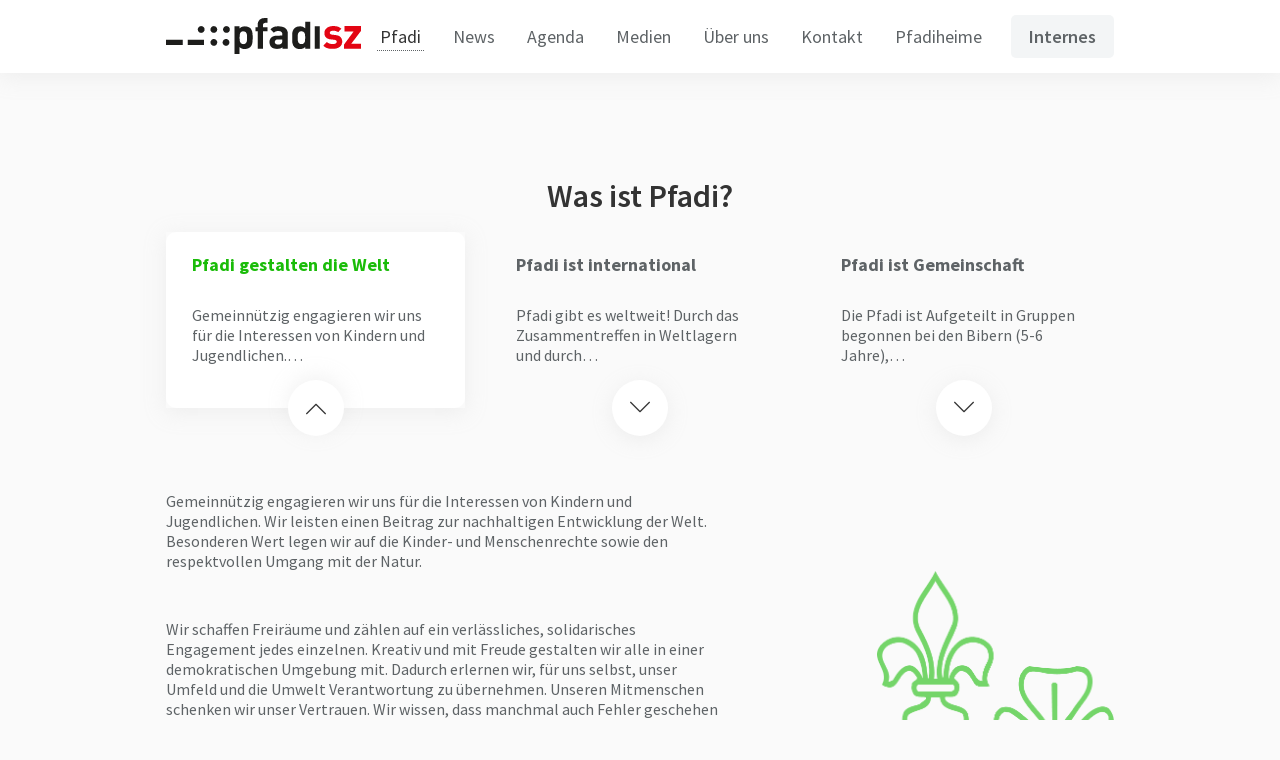

--- FILE ---
content_type: text/html;charset=UTF-8
request_url: https://pfadischwyz.ch/pfadi
body_size: 74150
content:

<!DOCTYPE html>
<html lang="de">
<head>
    <meta charset="utf-8" />
    <title>Pfadi | Pfadi Kanton Schwyz</title>

    <meta http-equiv="X-UA-Compatible" content="IE=edge">
    <meta name="viewport" content="width=device-width, initial-scale=1">
    
<meta name="description" content="Die Pfadi Kanton Schwyz ist die Dachorganisation aller Pfadis im Kanton Schwyz. Wir sind das Verbindungsstück zwischen den Abteilungen und dem Pfadi Bund Schweiz.">

<meta name="keywords" content="'Pfadi', 'Schwyz', 'Kanton Schwyz', 'Pfadi Kanton Schwyz', 'PfadiSZ', 'Jugend', 'Jugendbewegung', 'Schweiz', 'PBS', 'Pfadi Bund Schweiz', 'Scout', 'Dachorganisation'"/>
    
<link rel="apple-touch-icon" sizes="180x180" href="/user/themes/pfadisz/assets/favicon/apple-touch-icon.png">
<link rel="icon" type="image/png" sizes="32x32" href="/user/themes/pfadisz/assets/favicon/favicon-32x32.png">
<link rel="icon" type="image/png" sizes="16x16" href="/user/themes/pfadisz/assets/favicon/favicon-16x16.png">
<link rel="manifest" href="/user/themes/pfadisz/assets/favicon/manifest.json">
<link rel="mask-icon" href="/user/themes/pfadisz/assets/favicon/safari-pinned-tab.svg" color="#e20b18">
<link rel="shortcut icon" href="/user/themes/pfadisz/assets/favicon/favicon.ico">
<meta name="msapplication-config" content="/user/themes/pfadisz/assets/favicon/browserconfig.xml">
<meta name="apple-mobile-web-app-title" content="Pfadi Kanton Schwyz">
<meta name="application-name" content="Pfadi Kanton Schwyz">



    <link rel="icon" type="image/png" href="" />
    <link rel="canonical" href="https://pfadischwyz.ch/pfadi" />    

                    <link href="/user/plugins/markdown-notices/assets/notices.css" type="text/css" rel="stylesheet">
<link href="/user/plugins/form/assets/form-styles.css" type="text/css" rel="stylesheet">
<link href="/user/plugins/featherlight/css/featherlight.min.css" type="text/css" rel="stylesheet">
<link href="/user/plugins/login/css/login.css" type="text/css" rel="stylesheet">
<link href="/user/themes/pfadisz/css-compiled/master.min.css" type="text/css" rel="stylesheet">


                                                    <script src="/system/assets/jquery/jquery-2.x.min.js"></script>
<script src="/user/plugins/pdf-js/assets/pdfobject.js"></script>
<script src="/user/plugins/featherlight/js/featherlight.min.js"></script>
<script>
$(document).ready(function(){
    $('a[rel="lightbox"]').featherlight({
        openSpeed: 250,
        closeSpeed: 250,
        closeOnClick: 'background',
        closeOnEsc: '1',
        root: 'body'
    });
});
</script>


</head>
<body id="top" class=" spacing-top">
    <div class="page-container">
        <div id="page-wrapper">

                            <header id="header" class="section navbar-white sticky-top">
                    <section class="container ">
                                                    
<nav class="navbar">
    <div class="navbar-section">
        <a href="/" class="navbar-brand mr-2"><img src="/user/themes/pfadisz/images/pfadisz.svg" alt="Pfadi Kanton Schwyz"></a>
    </div>
    <div class="navbar-section nav-toggler">
        <a class="nav-toggle" id="nav-open">
            <span class="top"></span>
            <span class="middle"></span>
            <span class="bottom"></span>
        </a>
    </div>
    <div class="navbar-section menu">
        <div class="navbar-section nav-toggler close">
            <a class="nav-toggle" id="nav-close">
                <span class="top"></span>
                <span class="middle"></span>
                <span class="bottom"></span>
            </a>
        </div>
        <ul class="nav">
                                                                        <li class="nav-item  mobile-only">
                    <a class="nav-link" href="/">
                        Home
                    </a>
                </li>
                                                                            <li class="nav-item active ">
                    <a class="nav-link" href="/pfadi">
                        Pfadi
                    </a>
                </li>
                                                                            <li class="nav-item  ">
                    <a class="nav-link" href="/news">
                        News
                    </a>
                </li>
                                                                            <li class="nav-item  ">
                    <a class="nav-link" href="/agenda">
                        Agenda
                    </a>
                </li>
                                                                            <li class="nav-item  ">
                    <a class="nav-link" href="/medien">
                        Medien
                    </a>
                </li>
                                                                            <li class="nav-item  ">
                    <a class="nav-link" href="/ueberuns">
                        Über uns
                    </a>
                </li>
                                                                            <li class="nav-item  ">
                    <a class="nav-link" href="/kontakt">
                        Kontakt
                    </a>
                </li>
                                                                            <li class="nav-item  ">
                    <a class="nav-link" href="/scouthomes">
                        Pfadiheime
                    </a>
                </li>
                                                            <li class="nav-item  ">
                <a class="btn-gray" id="internal" data-href="/internes" data-id="internal-dropdown">
                    Internes
                </a>
            </li>
            
        </ul>
    </div>
</nav>
                                            </section>
                                            
<div id="internal-dropdown" class="internal-dropdown">
    <div class="container container-flex container-nowrap">
        <div class="container-section content-left">
            <div class="textbox">
                <h3>Pfadi Helpline</h3>
                <p>Die Krisenteams des Pfadi Kanton Schwyz stehen den Leitenden via Pfadi-Helpline rund um die Uhr unterstützend zur Seite. Die Krisenteams sind dazu da, die betroffenen Verantwortlichen zu entlasten und bestmöglich bezüglich dem weiterem Vorgehen, der Informationspolitik (nach aussen und innerhalb des Verbands) und psychologischer Unterstützung zu betreuen.</p>
<h5><a href="tel:+41800223639">+41 0800 22 36 39</a></h5>
<p>Die Pfadi-Helpline kann bei Bedarf noch weitere Massnahmen einleiten (Sanität, Polizei, etc.). Anschliessend informiert die Pfadi-Helpline umgehend das Krisenteam welche die Alarmierenden kontaktiert und das weitere Vorgehen abspricht. Das Team besteht aus Leuten aus der Kantonsleitung, ehemaligen Pfadern und Fachpersonen mit Pfadihintergrund.</p>
            </div>
            <div class="bottom-links">
                <ul>
                                            <li><a href="/download/pdf/Badnews_Krise_WasTun.pdf">Merkblatt Pfadihelpline <i class="psz-download"></i></a></li>
                                            <li><a href="/download/pdf/BNTKarte_2019.pdf">Pfadi Helpline Karte <i class="psz-download"></i></a></li>
                                    </ul>
            </div>
        </div>
        <div class="container-section content-right">
            <ul class="dropdown-nav">
                                    <li class="nav-item bold"><a href="/internes/dokumente">Dokumente</a></li>
                            </ul><ul class="dropdown-nav">
                <li class="nav-item bold"><a>Kontakt</a></li>
                <li class="nav-item"><a href="mailto:in&#102;&#111;&#64;&#112;fa&#100;is&#99;hw&#121;z&#46;&#99;h" class="nav-link">&#105;nfo&#64;&#112;&#102;ad&#105;s&#99;&#104;&#119;&#121;&#122;&#46;ch</a></li>
                <li class="nav-item"><a href="/kontakt" class="nav-link">Kontaktformular</a></li>
                <li class="nav-item social">
                                            <a href="https://www.facebook.com/PfadiKantonSchwyz/" class="social-circle">
                            <svg width="20" height="20" viewBox="0 0 1024 1024" version="1.1" fill="none" xmlns="http://www.w3.org/2000/svg"><g>
                                    <path d="M1024,512c0,-282.77 -229.23,-512 -512,-512c-282.77,0 -512,229.23 -512,512c0,255.554 187.231,467.37 432,505.78l0,-357.78l-130,0l0,-148l130,0l0,-112.8c0,-128.32 76.438,-199.2 193.39,-199.2c56.017,0 114.61,10 114.61,10l0,126l-64.562,0c-63.603,0 -83.438,39.467 -83.438,79.957l0,96.043l142,0l-22.7,148l-119.3,0l0,357.78c244.769,-38.41 432,-250.226 432,-505.78Z"class="facebook-color"></path>
                                    <path d="M711.3,660l22.7,-148l-142,0l0,-96.043c0,-40.49 19.835,-79.957 83.438,-79.957l64.562,0l0,-126c0,0 -58.593,-10 -114.61,-10c-116.952,0 -193.39,70.88 -193.39,199.2l0,112.8l-130,0l0,148l130,0l0,357.78c26.067,4.09 52.784,6.22 80,6.22c27.216,0 53.933,-2.13 80,-6.22l0,-357.78l119.3,0Z"></path>
                            </g></svg></a>
                                                                <a href="https://www.instagram.com/pfadi_kantonschwyz/" class="social-circle"><svg width="20" height="20" viewBox="0 0 20 20" fill="none" xmlns="http://www.w3.org/2000/svg">
                                <path d="M9.99998 4.79834C7.17739 4.79834 4.83868 7.09673 4.83868 9.95963C4.83868 12.8225 7.13707 15.1209 9.99998 15.1209C12.8629 15.1209 15.1613 12.7822 15.1613 9.95963C15.1613 7.13705 12.8226 4.79834 9.99998 4.79834ZM9.99998 13.2661C8.18546 13.2661 6.69352 11.7741 6.69352 9.95963C6.69352 8.14511 8.18546 6.65318 9.99998 6.65318C11.8145 6.65318 13.3064 8.14511 13.3064 9.95963C13.3064 11.7741 11.8145 13.2661 9.99998 13.2661Z" class="instagram-color"></path>
                                <path d="M15.3629 5.84701C16.0087 5.84701 16.5323 5.32347 16.5323 4.67766C16.5323 4.03184 16.0087 3.5083 15.3629 3.5083C14.7171 3.5083 14.1935 4.03184 14.1935 4.67766C14.1935 5.32347 14.7171 5.84701 15.3629 5.84701Z" class="instagram-color"></path>
                                <path d="M18.3871 1.65323C17.3387 0.564516 15.8468 7.69092e-08 14.1532 7.69092e-08H5.84677C2.33871 7.69092e-08 3.84546e-08 2.33871 3.84546e-08 5.84677V14.1129C3.84546e-08 15.8468 0.564516 17.3387 1.69355 18.4274C2.78226 19.4758 4.23387 20 5.8871 20H14.1129C15.8468 20 17.2984 19.4355 18.3468 18.4274C19.4355 17.379 20 15.8871 20 14.1532V5.84677C20 4.15323 19.4355 2.70161 18.3871 1.65323ZM18.2258 14.1532C18.2258 15.4032 17.7823 16.4113 17.0565 17.0968C16.3306 17.7823 15.3226 18.1452 14.1129 18.1452H5.8871C4.67742 18.1452 3.66935 17.7823 2.94355 17.0968C2.21774 16.371 1.85484 15.3629 1.85484 14.1129V5.84677C1.85484 4.6371 2.21774 3.62903 2.94355 2.90323C3.62903 2.21774 4.67742 1.85484 5.8871 1.85484H14.1935C15.4032 1.85484 16.4113 2.21774 17.1371 2.94355C17.8226 3.66935 18.2258 4.67742 18.2258 5.84677V14.1532Z" class="instagram-color"></path>
                            </svg></a>
                                    
                                            <a href="https://www.linkedin.com/company/pfadi-kanton-schwyz/" class="social-circle"><svg xmlns="http://www.w3.org/2000/svg" viewBox="0 0 20 20" style="enable-background:new 0 0 310 310" xml:space="preserve" width="20" height="20"><path d="M4.655 6.434H0.64a0.323 0.323 0 0 0 -0.323 0.323v12.899a0.323 0.323 0 0 0 0.323 0.323H4.655a0.323 0.323 0 0 0 0.323 -0.323V6.757a0.323 0.323 0 0 0 -0.323 -0.323zM2.649 0.022C1.189 0.022 0 1.209 0 2.669 0 4.128 1.189 5.316 2.649 5.316c1.46 0 2.647 -1.188 2.647 -2.648C5.297 1.209 4.109 0.022 2.649 0.022zm12.219 6.092c-1.613 0 -2.805 0.693 -3.528 1.481V6.757a0.323 0.323 0 0 0 -0.323 -0.323h-3.845a0.323 0.323 0 0 0 -0.323 0.323v12.899a0.323 0.323 0 0 0 0.323 0.323h4.006a0.323 0.323 0 0 0 0.323 -0.323V13.274c0 -2.151 0.584 -2.988 2.083 -2.988 1.633 0 1.762 1.343 1.762 3.099v6.271a0.323 0.323 0 0 0 0.323 0.323H19.677a0.323 0.323 0 0 0 0.323 -0.323V12.58c0 -3.198 -0.61 -6.467 -5.132 -6.467z"/></svg></a>                        
                                        </li>            </ul>
        </div>
    </div>

</div>                                    </header>
                                                                                                                                                            
                        <div class="page-content">

                
                <section id="start">
                            <div id="pfadi"></div>
        
<section id="" class="section description page-spacing-top">
    <section class="container text-align-center">
        <h2>Was ist Pfadi?</h2>
    </section>
    <section class="container container-flex ">
        <div class="col-12 row description-tab-list">
                                            <div class="description-tab description-green description-active" data-tab="description_feature_1">
                    <div class="content">
                        <h5>Pfadi gestalten die Welt</h5>
                        <p class="crop subtitle"><p>Gemeinnützig engagieren wir uns für die Interessen von Kindern und Jugendlichen.&hellip;</p>
                    </div>
                    <div class="icon"><i class="psz-arrow-down"></i></div>
                </div>
                                            <div class="description-tab description-orange " data-tab="description_feature_2">
                    <div class="content">
                        <h5>Pfadi ist international</h5>
                        <p class="crop subtitle"><p>Pfadi gibt es weltweit!
Durch das Zusammentreffen in Weltlagern und durch&hellip;</p>
                    </div>
                    <div class="icon"><i class="psz-arrow-down"></i></div>
                </div>
                                            <div class="description-tab description-red " data-tab="description_feature_3">
                    <div class="content">
                        <h5>Pfadi ist Gemeinschaft</h5>
                        <p class="crop subtitle"><p>Die Pfadi ist Aufgeteilt in Gruppen begonnen bei den Bibern (5-6 Jahre),&hellip;</p>
                    </div>
                    <div class="icon"><i class="psz-arrow-down"></i></div>
                </div>
                    </div>
        <div class="col-12">
                                                            <div class="description-content description-green description-show" id="description_feature_1">
                                            <div class="content col-7">
                            <p>Gemeinnützig engagieren wir uns für die Interessen von Kindern und Jugendlichen. Wir leisten einen Beitrag zur nachhaltigen Entwicklung der Welt. Besonderen Wert legen wir auf die Kinder- und Menschenrechte sowie den respektvollen Umgang mit der Natur.</p>
<p>Wir schaffen Freiräume und zählen auf ein verlässliches, solidarisches Engagement jedes einzelnen. Kreativ und mit Freude gestalten wir alle in einer demokratischen Umgebung mit. Dadurch erlernen wir, für uns selbst, unser Umfeld und die Umwelt Verantwortung zu übernehmen. Unseren Mitmenschen schenken wir unser Vertrauen. Wir wissen, dass manchmal auch Fehler geschehen können, und lernen aus diesen.</p>
<p><em>Pfadi ist, wenn Werte mehr sind als nur Worte.</em></p>
                        </div>
                        <div class="image col-3">
                            <div class="absolute-cont">
                                <img alt="" src="/user/pages/02.pfadi/_description/_feature1/pfadi.png" />
                            </div>
                        </div>
                                    </div>
                                                            <div class="description-content description-orange " id="description_feature_2">
                                            <div class="content col-7">
                            <p>Pfadi gibt es weltweit!
Durch das Zusammentreffen in Weltlagern und durch die sozialen Medien ist die internationale Dimension der Pfadi erlebbar.
Die Pfadibewegung weltweit ist organisiert in den zwei Dachverbänden WOSM und WAGGS. Die Pfadibewegung Schweiz und damit auch die Pfadi Kanton Schwyz ist Mitglied in beiden Weltverbänden. Die Pfadibewegung Schweiz hat mehrere internationale Partnerschaften in denen es je nachdem darum geht Pfädler im anderen Land zu unterstützen bei der Entwicklung einer funktionierenden Pfadi (Georgien) oder den Austausch zwischen den Partnerverbänden zu fördern (Belgien). </p>
                        </div>
                        <div class="image col-3">
                            <div class="absolute-cont">
                                <img alt="" src="/user/pages/02.pfadi/_description/_feature2/World_Scout_Emblem_inverse.png" />
                            </div>
                        </div>
                                    </div>
                                                            <div class="description-content description-red " id="description_feature_3">
                                            <div class="content col-7">
                            <p>Die Pfadi ist Aufgeteilt in Gruppen begonnen bei den Bibern (5-6 Jahre), über die Wölfli (6-10 Jahre), den Pfadis (10-14 Jahre), den Pios (14-17 Jahre) zu den Rovern/Leitern (ab 17 Jahren).
Das Programm findet meistens in diesen Stufen statt wodurch sich gleichaltrige austauschen und gemeinsam viele Abenteuer erleben können.
Viele Freundschaften entstehen in dieser Zeit und oft halten sie ein Leben lang. Gemeinsam erlebtes verbindet und man erinnert sich auch sehr gerne an das erlebte zurück.</p>
                        </div>
                        <div class="image col-3">
                            <div class="absolute-cont">
                                <img alt="" src="/user/pages/02.pfadi/_description/_feature3/team.png" />
                            </div>
                        </div>
                                    </div>
                    </div>
    </section>
</section>
            <div id="abteilungen"></div>
        
<section id="" class="section scout-groups modular-section">
    <section class="container ">
        <div class="title-container">
            <h1>Abteilungen</h1>
        </div>
        <section class="map">
            <svg id="mapCantonSchwyz" width="1152" height="923" viewBox="0 0 1152 923" fill="none" xmlns="http://www.w3.org/2000/svg">
                <path id="canton" d="M1052.65 839.215L984.676 877.143L941.501 890.232L930.38 898.74L922.53 913.138L910.755 922.3L905.522 860.782L884.588 873.871L877.392 857.51L883.934 833.295L886.551 810.39L877.392 795.337L853.842 788.139L835.526 790.756L827.021 797.301L812.63 808.427L802.163 809.735L787.117 795.337L778.613 792.065L751.792 799.919L732.821 810.39L708.616 833.95L693.57 839.84L675.254 849.002L664.133 829.369L666.75 811.699L660.208 759.344L617.033 770.469L596.099 773.741L584.464 772.368L560.873 763.575L524.792 766.352L521.092 723.315L518.316 683.518L502.589 659.454L485.033 665.378L431.902 685.391L374.989 694.554L306.956 673.611L303.19 654.692L316.289 648.195L340.472 651.409L349.942 648.364L358.059 640.244L356.706 590.843L345.207 585.092L333.369 577.986L321.193 564.451L299.209 544.827L287.462 529.927L275.026 526.578L264.503 528.97L245.37 529.927L222.772 525.201L193.009 518.434L176.098 506.93L172.716 502.193L183.539 490.689L193.685 479.185L201.126 460.913L201.802 455.499L228.183 431.138L257.27 394.595L270.122 385.121L284.277 375.675L303.246 366.276L324.292 354.792L336.728 351.921L347.251 388.288L353.947 404.557L366.383 409.342L396.039 420.826L414.214 413.17L436.217 411.256L463.002 410.299L468.742 435.182L488.831 436.139L507.964 426.568L523.269 415.084L540.489 409.342L551.012 402.643L576.84 409.342L597.886 413.17L606.496 407.428L607.452 397.858L609.366 377.76L618.932 365.319L633.281 354.792L642.848 338.522L648.587 307.898L662.936 272.487L661.023 262.917L655.219 242.896L651.767 230.705L643.21 212.657L644.598 198.543L659.862 187.437L675.59 168L686.229 148.102L691.78 136.533L708.432 134.682L778.613 111.443L828.295 108.825L889.296 134.219L981.078 134.348L1038.97 124.205L1079.86 109.48L1092.94 122.896L1105.04 130.095L1106.68 188.995L1111.59 206.338L1130.23 203.065L1152 208.421L1145.6 221.39L1093.27 335.263L1108.97 351.624L1114.86 373.221L1110.28 385.001L1098.5 390.891L1082.8 404.634L1080.19 415.76L1090.65 424.922L1104.39 427.54L1115.51 430.812L1099.16 475.314L1078.49 513.221L1046.57 542.375L1027.14 540.987L1012.8 538.21L998.925 539.599L1001.24 575.694L990.599 584.024L999.85 596.518L1010.49 606.699L1021.13 625.672L1025.75 634.465L1032.69 632.151L1035.93 641.869L1052.12 660.843L1061.83 670.097L1052.58 682.129L1059.52 693.236L1077.56 716.837L1100.69 737.198L1113.55 745.599L1099.16 757.38L1090.65 771.124L1089.34 782.904L1091.31 792.72L1095.89 804.5L1101.12 809.735L1082.8 817.589L1076.91 827.406L1052.65 839.215Z" fill="#F0F0F0"></path>
                <path id="lake-lucern" d="M0.108247 749.891C-0.631862 747.878 2.61322 745.513 4.07316 743.941C5.612 742.285 8.18676 740.635 10.0205 739.313C12.3399 737.641 15.7829 735.89 17.9502 734.025C20.1842 732.101 22.5966 728.953 24.5583 726.753C25.961 725.18 27.3369 722.479 29.184 721.464C31.4693 720.208 35.2119 720.623 37.7746 720.142C41.3672 719.468 46.2634 718.826 49.6692 717.498C53.7242 715.916 58.3688 712.245 62.2246 710.225C65.5244 708.497 70.7475 707.492 73.4584 704.937C75.2664 703.232 76.9602 700.107 77.4232 697.665C77.7215 696.094 77.9251 693.473 76.7623 692.376C74.595 690.33 69.8068 692.088 66.8501 691.718C63.6486 691.309 59.0177 691.435 56.2771 689.734C54.5936 688.687 52.9859 686.31 52.3122 684.445C50.9632 680.711 51.4932 675.192 51.6513 671.223C51.8349 666.627 53.1454 660.593 53.6338 656.019C53.8876 653.644 54.7968 650.42 54.2947 648.085C53.8654 646.089 51.6323 644.074 50.9906 642.135C50.0474 639.286 49.1746 635.179 49.669 632.219C50.1072 629.595 51.7945 626.208 53.6339 624.286C55.0455 622.811 57.5675 621.313 59.5812 620.98C61.768 620.617 64.9179 621.217 66.8501 622.303C68.9312 623.473 70.7557 626.304 72.1367 628.252C73.3173 629.918 73.7816 633.013 75.4407 634.202C77.2423 635.494 80.4932 635.519 82.7096 635.525C86.1318 635.525 90.8628 635.03 93.9434 633.541C96.0922 632.501 99.0885 630.502 99.8907 628.252C101.578 623.523 97.8233 616.714 97.2475 611.726C96.6087 606.195 97.6716 598.502 95.9258 593.215C95.1152 590.76 92.5737 588.193 91.3002 585.942C90.6452 584.785 88.991 583.266 89.3177 581.976C89.912 579.63 94.8083 579.496 95.9258 577.349C97.3907 574.534 96.74 569.839 95.9258 566.772C95.1053 563.68 92.3393 560.224 90.6394 557.516C88.5924 554.255 85.635 550.052 83.3704 546.939C81.4575 544.308 79.0754 540.63 76.7623 538.345C73.9417 535.557 68.9778 533.231 66.1893 530.411C63.5959 527.789 59.8163 524.074 58.9204 520.495C58.5799 519.135 59.0447 517.163 59.5813 515.867C60.3399 514.035 61.7462 511.41 63.5461 510.579C66.4317 509.246 71.0186 510.544 74.1191 511.24C78.2851 512.178 83.7065 514.277 87.3354 516.529C91.6305 519.194 96.4168 524.094 99.8908 527.767C103.381 531.457 107.977 536.56 110.464 540.989C111.6 543.013 111.931 546.26 113.107 548.261C115.101 551.655 118.318 556.162 121.698 558.178C124.837 560.05 130.005 561.525 133.592 560.822C136.668 560.222 139.701 556.787 142.183 554.872C146.524 551.521 152.112 546.779 156.06 542.972C161.11 538.102 167.132 530.913 171.919 525.784C175.269 522.195 179.445 517.101 183.153 513.884C186.27 511.181 191.275 508.66 194.387 505.951C197.667 503.096 201.115 498.336 204.299 495.374C208.222 491.725 213.971 487.455 218.176 484.135C220.728 482.12 224.922 480.203 226.767 477.524C227.941 475.819 227.641 472.663 228.749 470.914C230.176 468.66 233.362 466.735 235.357 464.964C236.933 463.564 238.97 461.618 240.644 460.336C242.346 459.032 244.519 455.819 246.591 456.37C247.876 456.711 248.193 459.062 248.573 460.336C249.545 463.589 250.271 468.201 249.895 471.575C249.499 475.128 247.147 479.452 245.93 482.813C243.41 489.775 240.123 499.09 237.34 505.951C234.569 512.78 230.917 521.937 227.428 528.428C225.865 531.335 223.451 535.036 221.48 537.684C219.297 540.617 216.236 544.458 213.55 546.939C211.569 548.768 208.403 550.562 206.282 552.227C203.626 554.313 200.175 557.213 197.691 559.499C196.04 561.018 193.348 562.753 192.404 564.788C191.4 566.955 190.971 570.462 191.744 572.722C192.787 575.776 196.279 578.939 199.012 580.654C200.766 581.755 203.573 582.337 205.621 582.637C209.936 583.274 215.943 583.758 220.159 582.637C223.248 581.817 226.738 579.105 229.41 577.349C231.895 575.715 234.668 572.706 237.34 571.399C239.37 570.406 242.394 569.867 244.609 569.416C248.922 568.537 254.849 566.481 259.146 567.433C262.368 568.144 265.871 571.26 268.398 573.382C271.084 575.638 273.724 579.625 276.327 581.977C278.535 583.97 281.586 586.619 284.257 587.926C286.288 588.92 289.455 589.003 291.526 589.91C296.666 592.159 303.326 595.951 307.386 599.826C309.654 601.99 311.705 605.741 313.333 608.42C315.314 611.68 318.023 616.057 319.28 619.658C320.345 622.706 321.33 627.009 321.263 630.236C321.211 632.882 320.208 636.352 319.28 638.83C318.098 641.987 313.498 645.411 313.994 648.746C314.282 650.689 317.157 652.065 318.619 653.374C320.511 655.068 322.997 657.449 325.228 658.663C327.981 660.161 332.202 660.874 335.14 661.968C338.556 663.239 342.789 665.938 346.374 666.596C353.396 667.885 363.211 667.563 370.163 665.937C372.926 665.285 375.917 662.075 378.753 661.971C382.139 661.844 386.008 665.257 389.326 665.937C393.603 666.814 399.529 666.086 403.864 666.596C410.08 667.336 418.093 670.763 424.349 670.562C429.059 670.412 435.262 668.556 439.548 666.596C443.049 664.995 447.03 661.619 450.121 659.324C452.16 657.81 454.645 655.485 456.729 654.036C459.576 652.054 463.426 649.384 466.641 648.085C469.094 647.095 472.643 646.643 475.232 646.102C481.55 644.781 489.924 642.201 496.378 642.136C499.995 642.136 505.235 642.136 508.272 644.119C511.874 646.448 513.582 652.622 516.202 656.019C517.661 657.909 520.115 660.015 521.489 661.968C522.918 664 524.049 667.191 525.454 669.24C527.362 672.026 531.431 674.715 532.723 677.834C534.55 682.248 533.923 688.926 534.044 693.701C534.2 699.85 533.1 708.049 533.383 714.195C533.604 718.987 534.582 725.328 535.366 730.061C536.325 735.854 538.085 743.493 539.331 749.232C540.279 753.605 542.136 759.33 542.635 763.775C543.165 768.506 543.277 774.926 542.635 779.642C542.134 783.313 540.365 787.984 539.331 791.542C537.999 796.119 535.61 802.065 534.705 806.747C533.836 811.242 532.126 817.549 533.383 821.952C533.928 823.859 536.113 825.69 537.348 827.241C539.452 829.882 542.405 833.284 544.617 835.835C546.181 837.639 548.662 839.744 549.904 841.784C551.34 844.144 552.542 847.698 553.208 850.379C554.41 855.225 554.793 861.928 555.19 866.906C555.585 871.852 557.247 878.672 555.851 883.433C555.17 885.756 553.211 888.66 551.225 890.044C548.03 892.272 541.798 891.029 538.67 893.35C536.239 895.153 535.072 899.432 533.383 901.943C531.325 905.004 529.643 910.788 526.114 911.86C523.894 912.534 520.601 910.733 518.845 909.215C516.631 907.3 515.404 903.299 514.22 900.622C512.774 897.352 511.19 892.834 510.255 889.383C508.882 884.314 507.37 877.429 506.951 872.195C506.429 865.668 507.295 856.918 507.612 850.379C507.756 847.401 508.821 843.393 508.273 840.462C507.669 837.235 504.936 833.565 503.647 830.546C502.143 827.024 500.669 822.104 499.021 818.646C497.645 815.76 494.716 812.435 493.735 809.391C492.572 805.785 492.125 800.609 492.413 796.831C492.71 792.946 494.709 788.034 495.717 784.27C496.887 779.902 498.557 774.106 499.682 769.726C501.154 763.995 502.731 756.257 504.308 750.554C505.194 747.35 506.93 743.231 507.612 739.977C508.717 734.704 509.565 727.515 509.594 722.127C509.624 716.148 508.357 708.228 507.612 702.295C506.787 695.727 507.446 686.306 504.308 680.479C503.043 678.13 500.255 675.292 497.7 674.53C495.201 673.783 491.489 674.789 489.109 675.851C485.124 677.635 481.736 683.067 477.875 685.106C472.216 688.095 462.998 687.972 457.39 691.056C453.452 693.223 449.844 698.403 446.156 700.973C443.755 702.646 440.218 704.36 437.566 705.6C432.73 707.862 426.058 710.375 421.046 712.211C415.748 714.152 408.583 716.457 403.204 718.161C397.284 720.035 389.316 722.291 383.379 724.111C380.202 725.084 375.982 726.436 372.806 727.416C368.252 728.821 362.305 731.235 357.608 732.044C353.305 732.785 347.36 733.514 343.07 732.703C341.151 732.34 338.978 730.666 337.122 730.058C330.952 728.034 321.971 727.93 315.976 725.431C312.271 723.886 308.361 719.899 304.743 718.159C300.222 715.986 293.762 714.033 288.883 712.87C282.256 711.29 273.168 710.466 266.416 709.565C261.468 708.905 254.725 708.839 249.895 707.581C246.368 706.661 241.775 704.848 238.661 702.953C235.777 701.199 232.555 697.969 230.071 695.682C228.42 694.162 225.585 692.489 224.784 690.393C223.509 687.053 224.315 681.885 225.445 678.493C226.349 675.78 228.674 672.546 230.732 670.56C232.91 668.459 236.553 666.492 239.322 665.272C243.285 663.525 248.947 662.118 253.199 661.305C257.113 660.556 262.486 660.646 266.416 659.983C270.636 659.272 276.29 658.192 280.293 656.677C283.445 655.484 288.617 654.362 290.205 651.389C291.144 649.631 291.044 646.09 289.544 644.778C285.213 640.99 276.132 645.342 270.38 645.437C263.839 645.546 255.11 645.155 248.574 645.437C244.001 645.639 237.947 646.561 233.375 646.759C228.027 646.99 220.838 647.47 215.533 646.759C211.052 646.16 205.489 643.283 200.995 642.792C192.906 641.909 182.036 644.343 173.902 644.115C170.116 644.011 165.129 642.991 161.346 642.792C156.397 642.533 149.462 641.038 144.826 642.792C140.622 644.382 136.756 649.515 133.592 652.709C130.822 655.505 127.36 659.474 125.002 662.625C121.047 667.909 116.873 675.715 113.107 681.136C111.41 683.579 108.819 686.6 107.16 689.069C103.935 693.867 100.495 700.813 97.2477 705.596C94.8639 709.107 91.1578 713.406 88.6572 716.835C85.3833 721.323 82.4004 728.543 78.0842 732.039C74.9083 734.613 69.2903 735.729 65.5287 737.328C61.36 739.1 55.6342 741.12 51.6517 743.278C48.5093 744.981 45.0318 748.498 41.7395 749.889C39.1246 750.993 35.2992 751.479 32.4881 751.872C29.5365 752.287 25.5545 752.437 22.576 752.531C18.6133 752.663 13.2863 753.078 9.35969 752.531C6.50109 752.133 1.10414 752.606 0.108321 749.887L0.108247 749.891Z" fill="#E0E0E0"></path>
                <path id="lake-zug" d="M391.344 481.485C394.933 481.387 399.034 477.192 400.69 474.005C402.762 470.015 401.772 463.54 401.624 459.046C401.335 450.284 399.379 438.703 397.886 430.064C396.762 423.559 396.58 414.239 393.213 408.561C390.374 403.772 383.111 400.362 379.195 396.407C374.017 391.176 367.806 383.535 363.308 377.708C361.217 374.999 358.211 371.463 356.767 368.359C354.93 364.412 353.263 358.683 353.028 354.335C352.829 350.651 353.901 345.733 354.898 342.181C355.883 338.671 357.927 334.217 359.57 330.962C361.044 328.042 363.846 324.6 365.177 321.613C366.73 318.129 367.794 313.105 368.916 309.459C370.037 305.813 371.777 301.018 372.654 297.305C373.829 292.324 374.535 285.511 375.457 280.476C376.23 276.256 377.16 270.599 378.261 266.453C378.943 263.881 380.003 260.478 381.064 258.038C382.467 254.816 385.804 251.16 386.672 247.754C387.087 246.124 386.672 243.828 386.672 242.145C386.672 240.182 387.492 237.384 386.672 235.6C385.592 233.251 382.315 231.372 380.13 229.991C377.795 228.516 374.339 227.122 371.719 226.251C365.717 224.255 357.233 223.345 351.159 221.577C347.158 220.411 341.939 218.467 338.076 216.902C334.936 215.63 330.636 214.075 327.796 212.227C324.966 210.386 322.74 205.131 319.385 204.748C315.895 204.35 312.06 208.457 309.106 210.357C306.747 211.874 303.857 214.264 301.629 215.967C299.089 217.908 295.432 220.204 293.219 222.511C291.548 224.252 289.377 226.791 288.546 229.056C287.383 232.226 287.236 236.918 287.611 240.275C288.232 245.829 292.565 252.488 293.219 258.038C293.679 261.948 292.654 267.208 292.284 271.127C291.833 275.907 290.378 282.22 290.415 287.021C290.444 291.265 289.819 297.59 292.284 301.045C293.741 303.087 298.159 302.854 299.76 304.784C301.064 306.356 301.734 309.289 301.629 311.329C301.475 314.346 298.93 317.842 297.891 320.678C296.976 323.177 295.283 326.439 295.088 329.093C294.732 333.921 296.09 340.492 297.891 344.986C299.02 347.802 301.576 351.054 303.498 353.4C305.258 355.548 307.613 358.599 310.04 359.945C313.312 361.759 318.52 362.021 322.189 362.749C325.534 363.414 330.246 363.329 333.403 364.619C334.591 365.105 336.396 365.896 336.908 367.073C337.516 368.469 336.923 370.757 336.207 372.099C334.614 375.076 330.365 377.386 327.796 379.578C324.765 382.165 320.471 385.318 317.516 387.992C315.459 389.855 312.861 392.5 310.975 394.537C309.219 396.434 306.434 398.726 305.368 401.081C304.55 402.888 304.152 405.663 304.433 407.626C304.913 410.981 306.984 415.268 309.106 417.91C311.74 421.189 316.783 424.049 320.32 426.324C323.275 428.225 327.859 429.736 330.6 431.934C332.925 433.798 333.403 437.543 337.142 439.413C340.88 441.283 345.763 446.641 348.356 450.632C350.484 453.908 350.901 459.51 353.029 462.786C353.893 464.116 355.443 465.652 356.767 466.526C359.288 468.189 363.261 469.27 366.112 470.265C368.875 471.231 372.694 472.105 375.457 473.07C378.308 474.066 382.153 475.36 384.803 476.81C386.919 477.967 388.933 481.55 391.344 481.485H391.344Z" fill="#E0E0E0"></path>
                <path id="lake-aegeri" d="M578.32 389.597C582.8 388.997 589.311 388.435 592.857 385.631C596.755 382.549 598.487 375.492 600.787 371.087C601.608 369.515 603.647 367.558 603.43 365.798C602.984 362.168 597.523 359.589 595.501 356.543C594.03 354.326 592.969 350.851 591.536 348.61C588.799 344.331 584.609 338.923 580.963 335.388C578.116 332.627 573.941 329.219 570.39 327.455C565.219 324.886 557.162 324.513 551.887 322.166C548.469 320.646 544.457 317.585 541.314 315.555C538.912 314.004 536.207 310.725 533.384 310.266C528.922 309.542 522.756 311.963 518.847 314.233C515.937 315.922 512.062 319.001 510.917 322.166C509.426 326.286 510.917 331.421 512.238 336.71C513.56 341.999 521.236 348.543 526.776 351.254C529.648 352.659 534.372 351.413 537.349 352.576C540.526 353.818 543.608 357.55 546.601 359.187C550.347 361.237 556.53 361.749 559.817 364.476C563.796 367.777 567.623 374.054 569.068 379.02C569.955 382.066 566.825 387.354 569.068 389.597C571.031 391.561 575.569 389.966 578.32 389.597Z" fill="#E0E0E0"></path>
                <path id="lake-sihl" d="M871.692 442.218C875.207 443.687 881.218 442.777 884.274 440.501C886.196 439.07 887.316 435.611 887.578 433.229C887.999 429.401 886.05 424.354 884.935 420.669C884.007 417.602 883.111 413.135 880.97 410.752C878.421 407.915 872.804 407.069 869.736 404.802C867.256 402.969 864.699 399.659 862.467 397.53C860.334 395.496 856.744 393.43 855.198 390.92C853.256 387.765 852.786 382.616 851.894 379.02C850.331 372.714 848.31 364.278 847.269 357.865C846.373 352.353 845.743 344.921 845.286 339.355C844.718 332.425 844.061 323.168 843.965 316.216C843.871 309.471 845.083 300.47 844.626 293.739C844.381 290.129 844.203 285.105 842.643 281.84C841.614 279.685 839.139 277.478 837.357 275.89C835.549 274.28 833.037 272.048 830.748 271.263C826.993 269.974 821.389 269.661 817.532 270.601C814.856 271.254 811.96 273.804 809.602 275.229C808.002 276.196 805.874 277.498 804.316 278.534C800.88 280.819 795.218 282.937 793.082 286.467C791.529 289.035 791.765 293.383 791.76 296.384C791.755 300.984 792.201 307.255 793.743 311.589C795.385 316.204 799.918 321.211 802.334 325.472C805.526 331.104 809.894 338.61 812.246 344.643C814.709 350.964 815.881 360.082 818.193 366.459C819.978 371.381 823.003 377.703 825.462 382.325C827.427 386.018 830.287 390.83 832.731 394.225C835.609 398.222 840.116 403.031 843.304 406.786C846.854 410.966 851.72 416.429 855.198 420.669C857.438 423.398 860.317 427.123 862.467 429.924C865.275 433.581 867.438 440.44 871.692 442.218L871.692 442.218Z" fill="#E0E0E0"></path>
                <path id="lake-zurich" d="M1084.76 99.1018C1081.61 96.7951 1076.52 94.3266 1072.62 94.4269C1069.86 94.4973 1066.77 97.133 1064.2 98.1666C1061.16 99.395 1056.99 100.736 1053.93 101.906C1049.69 103.522 1044.17 105.997 1039.91 107.516C1035.48 109.091 1029.47 110.883 1024.95 112.191L1024.28 112.386C1020.19 113.572 1014.97 115.084 1010.94 115.93C1007.33 116.687 1002.34 116.803 998.788 117.8C995.279 118.786 991.208 122.202 987.573 122.475C982.963 122.821 977.02 120.158 972.621 118.735C969.748 117.805 966.189 115.791 963.276 114.995C959.718 114.023 954.673 112.113 951.127 113.126C948.641 113.835 946.949 117.689 944.585 118.735C940.451 120.57 934.153 120.64 929.633 120.605C923.686 120.553 915.544 119.972 910.008 117.8C905.881 116.181 901.335 112.137 897.859 109.386C894.9 107.045 890.657 104.076 888.513 100.971C885.436 96.5143 884.038 89.1496 881.972 84.1429C880.103 79.6155 879.01 72.5257 875.43 69.1843C872.382 66.3399 866.401 65.4749 862.347 64.5093C860.148 63.9854 857.13 63.6033 854.87 63.5745C852.053 63.5397 848.071 63.3023 845.525 64.5093C842.3 66.0381 840.201 71.1322 837.114 72.924C834.349 74.5291 829.706 74.3236 826.834 75.7286C824.316 76.9608 821.994 80.3817 819.358 81.3383C814.344 83.1583 806.934 82.1331 801.602 82.2732C795.156 82.4426 786.536 82.7843 780.108 82.2732C773.032 81.7105 763.741 79.7296 756.745 78.5334C753.655 78.0052 749.46 77.5872 746.465 76.6634C741.187 75.0358 734.68 71.4493 729.643 69.1843C726.553 67.7949 722.44 65.9271 719.363 64.5093C715.148 62.5671 709.239 60.4913 705.346 57.9651C700.677 54.9357 695.554 49.4323 691.328 45.811C687.701 42.7043 682.738 38.7107 679.179 35.527C674.004 30.8985 667.757 23.9974 662.357 19.6333C658.123 16.2109 652.136 12.0427 647.405 9.34926C643.916 7.36319 639.031 5.10369 635.256 3.73984C631.162 2.26115 625.446 1.11061 621.238 7.79629e-05C523.5 0 621.238 0.000200033 523.5 0C526.985 2.88104 532.334 11.6726 536.196 14.0238C541.045 16.9764 546.893 22.0052 552.083 24.3078C556.061 26.0731 561.773 27.5797 566.101 28.0476C572.239 28.7108 580.502 26.6725 586.66 27.1127C592.638 27.5405 600.937 28.1461 606.285 30.8524C611.065 33.2711 615.723 39.0806 619.369 43.0065C623.034 46.9539 627.815 52.4086 630.583 57.0302C632.778 60.6949 633.862 66.5378 636.19 70.1191C639.111 74.6112 644.136 79.887 648.339 83.208C654.152 87.8004 663.854 90.9879 669.833 95.3621C674.157 98.5251 679.06 103.798 682.917 107.516C689.198 113.571 697.688 121.556 703.476 128.084C706.789 131.82 710.147 137.723 713.756 141.173C717.244 144.506 722.414 148.604 726.84 150.522C729.463 151.659 733.493 153.356 736.185 152.392C739.936 151.048 741.644 144.786 744.596 142.108C746.842 140.07 749.98 136.687 753.006 136.498C754.884 136.382 756.807 138.781 758.614 139.303C766.733 141.653 778.221 141.464 786.65 142.108C791.968 142.513 799.096 143.555 804.406 143.043C806.707 142.821 809.611 141.607 811.882 141.173C816.049 140.376 821.657 139.332 825.9 139.303C830.699 139.266 837.323 139.41 841.787 141.173C847.941 143.604 853.998 150.65 859.543 154.262C863.331 156.729 868.499 159.895 872.626 161.741C877.482 163.914 884.312 165.964 889.448 167.351C896.084 169.142 905.077 171.025 911.877 172.025C918.28 172.968 927.289 176.112 933.371 173.895C935.606 173.081 937.514 170.161 938.978 168.286C940.99 165.707 942.737 161.635 944.585 158.936C946.392 156.298 948.381 152.159 951.127 150.522C954.057 148.775 958.966 149.145 962.341 148.652C969.051 147.674 977.995 146.128 984.77 145.848C991.499 145.569 1000.49 146.165 1007.2 146.782C1011.15 147.146 1016.32 148.762 1020.28 148.652C1027.43 148.454 1036.88 146.299 1043.65 143.978C1049.57 141.942 1057.13 138.124 1062.34 134.629C1067.28 131.305 1072.94 125.614 1077.29 121.54C1080.47 118.559 1085.65 115.175 1087.57 111.255C1088.56 109.224 1089.12 105.953 1088.5 103.776C1088.01 102.048 1086.21 100.162 1084.76 99.1018Z" fill="#E0E0E0"></path>

                <path id="fill-arth-goldau" data-hover data-title="" d="M440.824 488.948C440.672 488.307 440.362 487.624 440.133 487.027C437.391 479.647 431.4 477 426.562 477C420.085 477 412.952 481.864 412 491.89V493.939C412 494.025 412.026 494.792 412.064 495.176C412.598 499.954 415.963 505.032 418.477 509.811C421.182 514.929 423.989 519.965 426.769 525C428.483 521.715 430.193 518.389 431.868 515.186C432.324 514.247 432.855 513.31 433.311 512.413C433.616 511.816 434.198 511.218 434.465 510.664C437.169 505.118 441.522 499.529 441.522 494.026V491.763C441.522 491.166 440.863 489.076 440.824 488.948ZM426.68 499.229C424.776 499.229 422.693 498.163 421.666 495.217C421.512 494.749 421.523 493.81 421.523 493.724V492.401C421.523 488.646 424.37 486.941 426.845 486.941C429.893 486.941 432.249 489.67 432.249 493.084C432.249 496.499 429.728 499.229 426.68 499.229Z" fill="#E66A0B" stroke="#E66A0B" stroke-width="1.5" stroke-miterlimit="10" stroke-linecap="round" stroke-linejoin="round"></path>
                <path id="arth-goldau" d="M440.824 488.738C440.672 488.098 440.362 487.414 440.133 486.817C437.391 479.437 431.4 476.79 426.562 476.79C420.085 476.79 412.952 481.655 412 491.68V493.729C412 493.815 412.026 494.582 412.064 494.966C412.598 499.744 415.963 504.822 418.477 509.601C421.182 514.72 423.989 519.755 426.769 524.79C428.483 521.505 430.193 518.179 431.868 514.976C432.324 514.038 432.855 513.1 433.311 512.203C433.616 511.606 434.198 511.009 434.465 510.454C437.169 504.909 441.522 499.319 441.522 493.817V491.553C441.522 490.957 440.863 488.866 440.824 488.738ZM426.68 499.019C424.776 499.019 422.693 497.953 421.666 495.008C421.512 494.539 421.523 493.6 421.523 493.514V492.192C421.523 488.437 424.37 486.731 426.845 486.731C429.893 486.731 432.249 489.461 432.249 492.874C432.249 496.29 429.728 499.019 426.68 499.019Z" stroke="#E66A0B" stroke-width="1.5" stroke-miterlimit="10" stroke-linecap="round" stroke-linejoin="round"></path>
                <path id="fill-brunnen" data-hover data-title="" d="M538.824 617.948C538.672 617.307 538.362 616.624 538.133 616.027C535.391 608.647 529.4 606 524.562 606C518.085 606 510.952 610.864 510 620.89V622.939C510 623.025 510.026 623.792 510.064 624.176C510.598 628.954 513.963 634.032 516.477 638.811C519.182 643.929 521.989 648.965 524.769 654C526.483 650.715 528.193 647.389 529.868 644.186C530.324 643.247 530.855 642.31 531.311 641.413C531.616 640.816 532.198 640.218 532.465 639.664C535.169 634.118 539.522 628.529 539.522 623.026V620.763C539.522 620.166 538.863 618.076 538.824 617.948ZM524.68 628.229C522.776 628.229 520.693 627.163 519.666 624.217C519.512 623.749 519.523 622.81 519.523 622.724V621.401C519.523 617.646 522.37 615.941 524.845 615.941C527.893 615.941 530.249 618.67 530.249 622.084C530.249 625.499 527.728 628.229 524.68 628.229Z" fill="#E66A0B" stroke="#E66A0B" stroke-width="1.5" stroke-miterlimit="10" stroke-linecap="round" stroke-linejoin="round"></path>
                <path id="brunnen" d="M538.824 617.738C538.672 617.098 538.362 616.414 538.133 615.817C535.391 608.437 529.4 605.791 524.562 605.791C518.085 605.791 510.952 610.655 510 620.68V622.729C510 622.815 510.026 623.582 510.064 623.966C510.598 628.744 513.963 633.822 516.477 638.601C519.182 643.72 521.989 648.756 524.769 653.791C526.483 650.505 528.193 647.179 529.868 643.976C530.324 643.038 530.855 642.1 531.311 641.203C531.616 640.606 532.198 640.009 532.465 639.454C535.169 633.909 539.522 628.32 539.522 622.817V620.554C539.522 619.957 538.863 617.866 538.824 617.738ZM524.68 628.019C522.776 628.019 520.693 626.953 519.666 624.008C519.512 623.539 519.523 622.6 519.523 622.514V621.192C519.523 617.437 522.37 615.731 524.845 615.731C527.893 615.731 530.249 618.461 530.249 621.874C530.249 625.29 527.728 628.019 524.68 628.019Z" stroke="#E66A0B" stroke-width="1.5" stroke-miterlimit="10" stroke-linecap="round" stroke-linejoin="round"></path>
                <path id="fill-einsiedeln" data-hover data-title="" d="M761.824 302.948C761.672 302.307 761.362 301.624 761.133 301.027C758.391 293.647 752.4 291 747.562 291C741.085 291 733.952 295.864 733 305.89V307.939C733 308.025 733.026 308.792 733.064 309.176C733.598 313.954 736.963 319.032 739.477 323.811C742.182 328.929 744.989 333.965 747.769 339C749.483 335.715 751.193 332.389 752.868 329.186C753.324 328.247 753.855 327.31 754.311 326.413C754.616 325.816 755.198 325.218 755.465 324.664C758.169 319.118 762.522 313.529 762.522 308.026V305.763C762.522 305.166 761.863 303.076 761.824 302.948ZM747.68 313.229C745.776 313.229 743.693 312.163 742.666 309.217C742.512 308.749 742.523 307.81 742.523 307.724V306.401C742.523 302.646 745.37 300.941 747.845 300.941C750.893 300.941 753.249 303.67 753.249 307.084C753.249 310.499 750.728 313.229 747.68 313.229Z" fill="#E66A0B" stroke="#E66A0B" stroke-width="1.5" stroke-miterlimit="10" stroke-linecap="round" stroke-linejoin="round"></path>
                <path id="einsiedeln" d="M761.824 302.738C761.672 302.098 761.362 301.414 761.133 300.817C758.391 293.437 752.4 290.79 747.562 290.79C741.085 290.79 733.952 295.655 733 305.68V307.729C733 307.815 733.026 308.582 733.064 308.966C733.598 313.744 736.963 318.822 739.477 323.601C742.182 328.72 744.989 333.755 747.769 338.79C749.483 335.505 751.193 332.179 752.868 328.976C753.324 328.038 753.855 327.1 754.311 326.203C754.616 325.606 755.198 325.009 755.465 324.454C758.169 318.909 762.522 313.319 762.522 307.817V305.553C762.522 304.957 761.863 302.866 761.824 302.738ZM747.68 313.019C745.776 313.019 743.693 311.953 742.666 309.008C742.512 308.539 742.523 307.6 742.523 307.514V306.192C742.523 302.437 745.37 300.731 747.845 300.731C750.893 300.731 753.249 303.461 753.249 306.874C753.249 310.29 750.728 313.019 747.68 313.019Z" stroke="#E66A0B" stroke-width="1.5" stroke-miterlimit="10" stroke-linecap="round" stroke-linejoin="round"></path>
                <path id="fill-hoefe" data-hover data-title="" d="M742.824 153.948C742.672 153.307 742.362 152.624 742.133 152.027C739.391 144.647 733.4 142 728.562 142C722.085 142 714.952 146.864 714 156.89V158.939C714 159.025 714.026 159.792 714.064 160.176C714.598 164.954 717.963 170.032 720.477 174.811C723.182 179.929 725.989 184.965 728.769 190C730.483 186.715 732.193 183.389 733.868 180.186C734.324 179.247 734.855 178.31 735.311 177.413C735.616 176.816 736.198 176.218 736.465 175.664C739.169 170.118 743.522 164.529 743.522 159.026V156.763C743.522 156.166 742.863 154.076 742.824 153.948ZM728.68 164.229C726.776 164.229 724.693 163.163 723.666 160.217C723.512 159.749 723.523 158.81 723.523 158.724V157.401C723.523 153.646 726.37 151.941 728.845 151.941C731.893 151.941 734.249 154.67 734.249 158.084C734.249 161.499 731.728 164.229 728.68 164.229Z" fill="#E66A0B" stroke="#E66A0B" stroke-width="1.5" stroke-miterlimit="10" stroke-linecap="round" stroke-linejoin="round"></path>
                <path id="hoefe" d="M742.824 153.738C742.672 153.098 742.362 152.414 742.133 151.817C739.391 144.437 733.4 141.79 728.562 141.79C722.085 141.79 714.952 146.655 714 156.68V158.729C714 158.815 714.026 159.582 714.064 159.966C714.598 164.744 717.963 169.822 720.477 174.601C723.182 179.72 725.989 184.755 728.769 189.79C730.483 186.505 732.193 183.179 733.868 179.976C734.324 179.038 734.855 178.1 735.311 177.203C735.616 176.606 736.198 176.009 736.465 175.454C739.169 169.909 743.522 164.319 743.522 158.817V156.553C743.522 155.957 742.863 153.866 742.824 153.738ZM728.68 164.019C726.776 164.019 724.693 162.953 723.666 160.008C723.512 159.539 723.523 158.6 723.523 158.514V157.192C723.523 153.437 726.37 151.731 728.845 151.731C731.893 151.731 734.249 154.461 734.249 157.874C734.249 161.29 731.728 164.019 728.68 164.019Z" stroke="#E66A0B" stroke-width="1.5" stroke-miterlimit="10" stroke-linecap="round" stroke-linejoin="round"></path>
                <path id="fill-lachen" data-hover data-title="" d="M929.824 146.948C929.672 146.307 929.362 145.624 929.133 145.027C926.391 137.647 920.4 135 915.562 135C909.085 135 901.952 139.864 901 149.89V151.939C901 152.025 901.026 152.792 901.064 153.176C901.598 157.954 904.963 163.032 907.477 167.811C910.182 172.929 912.989 177.965 915.769 183C917.483 179.715 919.193 176.389 920.868 173.186C921.324 172.247 921.855 171.31 922.311 170.413C922.616 169.816 923.198 169.218 923.465 168.664C926.169 163.118 930.522 157.529 930.522 152.026V149.763C930.522 149.166 929.863 147.076 929.824 146.948ZM915.68 157.229C913.776 157.229 911.693 156.163 910.666 153.217C910.512 152.749 910.523 151.81 910.523 151.724V150.401C910.523 146.646 913.37 144.941 915.845 144.941C918.893 144.941 921.249 147.67 921.249 151.084C921.249 154.499 918.728 157.229 915.68 157.229Z" fill="#E66A0B" stroke="#E66A0B" stroke-width="1.5" stroke-miterlimit="10" stroke-linecap="round" stroke-linejoin="round"></path>
                <path id="lachen-2" d="M929.824 146.738C929.672 146.098 929.362 145.414 929.133 144.817C926.391 137.437 920.4 134.79 915.562 134.79C909.085 134.79 901.952 139.655 901 149.68V151.729C901 151.815 901.026 152.582 901.064 152.966C901.598 157.744 904.963 162.822 907.477 167.601C910.182 172.72 912.989 177.755 915.769 182.79C917.483 179.505 919.193 176.179 920.868 172.976C921.324 172.038 921.855 171.1 922.311 170.203C922.616 169.606 923.198 169.009 923.465 168.454C926.169 162.909 930.522 157.319 930.522 151.817V149.553C930.522 148.957 929.863 146.866 929.824 146.738ZM915.68 157.019C913.776 157.019 911.693 155.953 910.666 153.008C910.512 152.539 910.523 151.6 910.523 151.514V150.192C910.523 146.437 913.37 144.731 915.845 144.731C918.893 144.731 921.249 147.461 921.249 150.874C921.249 154.29 918.728 157.019 915.68 157.019Z" stroke="#E66A0B" stroke-width="1.5" stroke-miterlimit="10" stroke-linecap="round" stroke-linejoin="round"></path>
                <path id="fill-rothenthurm" data-hover data-title="" d="M653.824 354.738C653.672 354.098 653.362 353.414 653.133 352.817C650.391 345.437 644.4 342.79 639.562 342.79C633.085 342.79 625.952 347.655 625 357.68V359.729C625 359.815 625.026 360.582 625.064 360.966C625.598 365.744 628.963 370.822 631.477 375.601C634.182 380.72 636.989 385.755 639.769 390.79C641.483 387.505 643.193 384.179 644.868 380.976C645.324 380.038 645.855 379.1 646.311 378.203C646.616 377.606 647.198 377.009 647.465 376.454C650.169 370.909 654.522 365.319 654.522 359.817V357.553C654.522 356.957 653.863 354.866 653.824 354.738ZM639.68 365.019C637.776 365.019 635.693 363.953 634.666 361.008C634.512 360.539 634.523 359.6 634.523 359.514V358.192C634.523 354.437 637.37 352.731 639.845 352.731C642.893 352.731 645.249 355.461 645.249 358.874C645.249 362.29 642.728 365.019 639.68 365.019Z" fill="#E66A0B" stroke="#E66A0B" stroke-width="1.5" stroke-miterlimit="10" stroke-linecap="round" stroke-linejoin="round"></path>
                <path id="rothenthurm" d="M653.824 354.948C653.672 354.307 653.362 353.624 653.133 353.027C650.391 345.647 644.4 343 639.562 343C633.085 343 625.952 347.864 625 357.89V359.939C625 360.025 625.026 360.792 625.064 361.176C625.598 365.954 628.963 371.032 631.477 375.811C634.182 380.929 636.989 385.965 639.769 391C641.483 387.715 643.193 384.389 644.868 381.186C645.324 380.247 645.855 379.31 646.311 378.413C646.616 377.816 647.198 377.218 647.465 376.664C650.169 371.118 654.522 365.529 654.522 360.026V357.763C654.522 357.166 653.863 355.076 653.824 354.948ZM639.68 365.229C637.776 365.229 635.693 364.163 634.666 361.217C634.512 360.749 634.523 359.81 634.523 359.724V358.401C634.523 354.646 637.37 352.941 639.845 352.941C642.893 352.941 645.249 355.67 645.249 359.084C645.249 362.499 642.728 365.229 639.68 365.229Z" stroke="#E66A0B" stroke-width="1.5" stroke-miterlimit="10" stroke-linecap="round" stroke-linejoin="round"></path>
                <path id="fill-schwyz" data-hover data-title="" d="M610.824 554.948C610.672 554.307 610.362 553.624 610.133 553.027C607.391 545.647 601.4 543 596.562 543C590.085 543 582.952 547.864 582 557.89V559.939C582 560.025 582.026 560.792 582.064 561.176C582.598 565.954 585.963 571.032 588.477 575.811C591.182 580.929 593.989 585.965 596.769 591C598.483 587.715 600.193 584.389 601.868 581.186C602.324 580.247 602.855 579.31 603.311 578.413C603.616 577.816 604.198 577.218 604.465 576.664C607.169 571.118 611.522 565.529 611.522 560.026V557.763C611.522 557.166 610.863 555.076 610.824 554.948ZM596.68 565.229C594.776 565.229 592.693 564.163 591.666 561.217C591.512 560.749 591.523 559.81 591.523 559.724V558.401C591.523 554.646 594.37 552.941 596.845 552.941C599.893 552.941 602.249 555.67 602.249 559.084C602.249 562.499 599.728 565.229 596.68 565.229Z" fill="#E66A0B" stroke="#E66A0B" stroke-width="1.5" stroke-miterlimit="10" stroke-linecap="round" stroke-linejoin="round"></path>
                <path id="schwyz" d="M610.824 554.738C610.672 554.098 610.362 553.414 610.133 552.817C607.391 545.437 601.4 542.791 596.562 542.791C590.085 542.791 582.952 547.655 582 557.68V559.729C582 559.815 582.026 560.582 582.064 560.966C582.598 565.744 585.963 570.822 588.477 575.601C591.182 580.72 593.989 585.756 596.769 590.791C598.483 587.505 600.193 584.179 601.868 580.976C602.324 580.038 602.855 579.1 603.311 578.203C603.616 577.606 604.198 577.009 604.465 576.454C607.169 570.909 611.522 565.32 611.522 559.817V557.554C611.522 556.957 610.863 554.866 610.824 554.738ZM596.68 565.019C594.776 565.019 592.693 563.953 591.666 561.008C591.512 560.539 591.523 559.6 591.523 559.514V558.192C591.523 554.437 594.37 552.731 596.845 552.731C599.893 552.731 602.249 555.461 602.249 558.874C602.249 562.29 599.728 565.019 596.68 565.019Z" stroke="#E66A0B" stroke-width="1.5" stroke-miterlimit="10" stroke-linecap="round" stroke-linejoin="round"></path>
            </svg>
            <div id="mouseover" style="display: none; position: absolute; background: white; box-shadow: 0 4px 20px rgba(204, 204, 204, 0.25); border-radius: 0.625rem;padding: 1rem 1.6rem; font-size: 1.2rem; font-weight: bold;"></div>
        </section>
        <section class="group-list">
            <ul>
                                                <li><ul class="front">
                    <li><img alt="" src="/user/pages/02.pfadi/_abteilungen/pfadiarthgoldau.jpg" /></li>
                    <li>Pfadi Arth-Goldau</li>
                    <li><a href="http://pfadiarthgoldau.ch">www.pfadiarthgoldau.ch</a></li>
                </ul>
                </li>
                                                <li><ul class="front">
                    <li><img alt="" src="/user/pages/02.pfadi/_abteilungen/logo pfadi brunnen schiff farbig.jpg" /></li>
                    <li>Pfadi Brunnen</li>
                    <li><a href="http://pfadi-brunnen.ch">www.pfadi-brunnen.ch</a></li>
                </ul>
                </li>
                                                <li><ul class="front">
                    <li><img alt="" src="/user/pages/02.pfadi/_abteilungen/pfadieinsiedeln.jpg" /></li>
                    <li>Pfadi Einsiedeln</li>
                    <li><a href="http://pfadieinsiedeln.ch">www.pfadieinsiedeln.ch</a></li>
                </ul>
                </li>
                                                <li><ul class="front">
                    <li><img alt="" src="/user/pages/02.pfadi/_abteilungen/pfadihoefe.jpg" /></li>
                    <li>Pfadi Höfe</li>
                    <li><a href="http://pfadi-hoefe.ch">www.pfadi-hoefe.ch</a></li>
                </ul>
                </li>
                                                <li><ul class="front">
                    <li><img alt="" src="/user/pages/02.pfadi/_abteilungen/pfadilachen.png" /></li>
                    <li>Pfadi Lachen</li>
                    <li><a href="http://pfadilachen.ch">www.pfadilachen.ch</a></li>
                </ul>
                </li>
                                                <li><ul class="front">
                    <li><img alt="" src="/user/pages/02.pfadi/_abteilungen/pfadirothenthurm.png" /></li>
                    <li>Pfadi Rothenthurm</li>
                    <li><a href="http://pfadirothenthurm.ch">www.pfadirothenthurm.ch</a></li>
                </ul>
                </li>
                                                <li><ul class="front">
                    <li><img alt="" src="/user/pages/02.pfadi/_abteilungen/pfadischwyz.jpg" /></li>
                    <li>Pfadi Schwyz</li>
                    <li><a href="http://chumdochau.ch">www.chumdochau.ch</a></li>
                </ul>
                </li>
                                                <li><ul class="front">
                    <li><img alt="" src="/user/pages/02.pfadi/_abteilungen/ptamythen.jpg" /></li>
                    <li>PTA Mythen</li>
                    <li><a href="http://pta-mythen.ch">www.pta-mythen.ch</a></li>
                </ul>
                </li>
                            </ul>
        </section>
    </section>
</section>
            <div id="projekte"></div>
        
<section id="" class="section projects modular-section">
    <section class="container ">
        <div class="title-container">
            <h1>Projekte</h1>
            <p class="subtitle"><p>Engagement ist uns wichtig. Deshalb setzen wir uns auch mit fragen wie der momentanten Flüchtlingssituation auseinander und unterstützen wo wir können.</p></p>
        </div>
        <section class="project-list">
                            <div id=" kulturlegi "></div>
                
<section class="project-item">
    <div class="title">
        <h3>KulturLegi</h3>
    </div>
    <div class="content row">
                    <div class="col-2 image">
                <img alt="" src="/user/pages/02.pfadi/_projects/_projekt1/Kulturlegi.jpg" />
            </div>
            <div class="col-8 text">
                <p>Die Pfadi Kanton Schwyz hat eine Zusammenarbeit mit der Caritas Zentralschweiz beschlossen. Sie gewährt als Mitglied von <a href="https://www.kulturlegi.ch/">KulturLegi</a> auf ihre Angebote Rabatte: 50% Vergünstigung auf Lagerbeiträge und Mitgliederbeiträge und das bei allen Mitgliedsabteilungen.</p>
<p>Einfach die Abteilungsleitung der jeweiligen Pfadi anschreiben oder sich beim Sekretariat der Pfadi Kanton Schwyz melden via <a href="/kontakt">Kontaktformular</a>.</p>
            </div>
            </div>
</section>
                    </section>
    </section>
</section>
                    </section>

            </div>
            
                            

<footer id="footer" class="section">
    <div class="footer-img">
        <svg width="581" height="896" viewBox="0 0 581 896" fill="none" xmlns="http://www.w3.org/2000/svg">
            <path d="M0 861C19.3063 867.385 38.2026 873.274 56.4357 878.681C85.6815 887.142 126.36 895.621 137.987 895.68C149.767 894.708 159.609 887.959 166.362 878.227C251.352 755.727 317.387 564.617 340.999 421C304.305 423.209 267.101 428.062 230.76 432.803L230.752 432.804C181.624 439.212 134.07 445.415 91.4774 444.602C65.075 443.87 36.743 438.389 10.3318 433.279L10.3237 433.278C6.84631 432.605 3.4021 431.938 0 431.291V861Z" fill="#F0F0F0"></path>
            <path d="M0 417.366C51.8286 427.775 139.169 439.354 215.041 420.5C215.041 402.255 182.745 369.496 152.068 338.379C126.419 312.363 101.901 287.494 98.3369 273.214H167.062C169.279 244.595 144.265 217.069 113.053 182.723C72.988 138.634 22.7095 83.3071 6.70349 0C4.71411 8.29688 2.46851 16.3491 0 24.165V417.366Z" fill="#F0F0F0"></path>
            <path d="M184.588 895.475C201.602 893.368 327.275 865.139 337.485 852.008C360.703 800.104 374.421 737.107 380.52 684.044C381.129 678.76 384.339 683.816 385.646 692.121C389.845 704.889 393.16 719.335 396.594 734.303C403.84 765.879 411.618 799.777 429.355 825.139L433.538 824.234C477.812 814.656 525.165 804.411 577.556 788.125C581.468 784.721 582.246 779.694 578.86 779.694C524.899 736.815 477.273 671.819 449.523 616.64C433.991 588.252 423.56 558.892 413.139 529.559L413.138 529.555C400.227 493.213 387.331 456.913 364.768 422.555C360.768 420.084 355.469 428.07 353.851 439.009C349.198 470.461 321.595 578.321 304.552 631.645C277.677 715.405 232.894 825.066 183.086 876.261C166.042 893.77 167.574 897.582 184.588 895.475Z" fill="#F0F0F0"></path>
        </svg>
    </div>
    <section class="container ">
        <div class="contact card">
            <div class="card-body">
                <div class="card-section">
                <h3>Noch Fragen?</h3>
                <p>Bei Fragen zur Pfadi Kanton Schwyz, zur Pfadi im Allgemeinen usw. kontaktiere uns doch!</p>
                </div>
                <div class="card-section">
                    <a class="btn btn-lg" href="/kontakt">Kontaktieren</a>
                </div>
            </div>

        </div>
        <div class="footer-navbar row">
            <div class="logo col-3" >
                <img src="/user/themes/pfadisz/images/pfadisz.svg" alt="Pfadi Kanton Schwyz">
            </div>
            <div class="row col-9 align-right">
                <div class="footer-nav col-2" ><ul class="nav">                                                    <li class="nav-item  bold">
                    <a class="nav-link" href="/">
                        Home
                    </a>
                </li>
                                                                    <li class="nav-item  ">
                    <a class="nav-link" href="/pfadi">
                        Pfadi
                    </a>
                </li>
                                                                    <li class="nav-item  ">
                    <a class="nav-link" href="/news">
                        News
                    </a>
                </li>
                                                                    <li class="nav-item  ">
                    <a class="nav-link" href="/agenda">
                        Agenda
                    </a>
                </li>
                                                                    <li class="nav-item  ">
                    <a class="nav-link" href="/medien">
                        Medien
                    </a>
                </li>
                                                                    <li class="nav-item  ">
                    <a class="nav-link" href="/ueberuns">
                        Über uns
                    </a>
                </li>
                                                                    <li class="nav-item  ">
                    <a class="nav-link" href="/kontakt">
                        Kontakt
                    </a>
                </li>
                                                                    <li class="nav-item  ">
                    <a class="nav-link" href="/scouthomes">
                        Pfadiheime
                    </a>
                </li>
                                            </ul></div>
                <div class="footer-nav col-2" ><ul class="nav"><li class="nav-item bold"><a>Internes</a></li>                            <li class="nav-item">
                <a class="nav-link" href="/internes#helpline">
                    Pfadi Helpline
                </a>
            </li>
            <li class="nav-item " style="margin-left: .5rem">
                <a class="nav-link" href="tel:+41800223639" >+41 0800 22 36 39</a>
            </li>
                                    <li class="nav-item ">
                <a class="nav-link" href="/internes/dokumente">
                    Dokumente
                </a>
            </li>
            </ul></div>
                <div class="footer-nav col-2" ><ul class="nav"><li class="nav-item bold"><a>Datenschutz</a></li>                                            <li class="nav-item">
                    <a class="nav-link" href="/richtlinien/nutzungsrichtlinien">
                        Nutzungsrichtlinien
                    </a>
                </li>
                                                            <li class="nav-item">
                    <a class="nav-link" href="/richtlinien/datenschutzerklaerung">
                        Datenschutzerklärung
                    </a>
                </li>
                                            <li class="nav-item">
                <a class="nav-link" href="/richtlinien/logorichtlinien/CD_Pfadi_SZ.pdf">
                    Logo Richtlinien
                </a>
            </li>
            </ul></div>
                <div class="footer-nav col-2" >
                    <ul class="nav">
                        <li class="nav-item bold"><a>Organisation</a></li>
                        <li class="nav-item"><a href="https://pfadi.swiss/de" class="nav-link">Pfadibewegung Schweiz</a></li>
                        <li class="nav-item"><a href="/pfadi#abteilungen" class="nav-link">Abteilungen</a></li>
                        <li class="nav-item"></li>
                        <li class="nav-item bold"><a>Kontakt</a></li>
                        <li class="nav-item"><a href="mailto:&#105;&#110;&#102;&#111;&#64;&#112;&#102;&#97;&#100;is&#99;&#104;wy&#122;.&#99;&#104;" class="nav-link">&#105;nf&#111;&#64;&#112;f&#97;&#100;is&#99;h&#119;&#121;z&#46;&#99;&#104;</a></li>
                        <li class="nav-item"><a href="/kontakt" class="nav-link">Kontaktformular</a></li>
                        <li class="nav-item social">
                                                            <a href="https://www.facebook.com/PfadiKantonSchwyz/" class="social-circle">
                                    <svg width="20" height="20" viewBox="0 0 1024 1024" fill="none" xmlns="http://www.w3.org/2000/svg"><g>
                                            <path d="M1024,512c0,-282.77 -229.23,-512 -512,-512c-282.77,0 -512,229.23 -512,512c0,255.554 187.231,467.37 432,505.78l0,-357.78l-130,0l0,-148l130,0l0,-112.8c0,-128.32 76.438,-199.2 193.39,-199.2c56.017,0 114.61,10 114.61,10l0,126l-64.562,0c-63.603,0 -83.438,39.467 -83.438,79.957l0,96.043l142,0l-22.7,148l-119.3,0l0,357.78c244.769,-38.41 432,-250.226 432,-505.78Z" class="facebook-color"></path>
                                            <path d="M711.3,660l22.7,-148l-142,0l0,-96.043c0,-40.49 19.835,-79.957 83.438,-79.957l64.562,0l0,-126c0,0 -58.593,-10 -114.61,-10c-116.952,0 -193.39,70.88 -193.39,199.2l0,112.8l-130,0l0,148l130,0l0,357.78c26.067,4.09 52.784,6.22 80,6.22c27.216,0 53.933,-2.13 80,-6.22l0,-357.78l119.3,0Z"></path>
                                    </g></svg>
                                </a>
                                                                                        <a href="https://www.instagram.com/pfadi_kantonschwyz/" class="social-circle"><svg width="20" height="20" viewBox="0 0 20 20" fill="none" xmlns="http://www.w3.org/2000/svg">
                                        <path d="M9.99998 4.79834C7.17739 4.79834 4.83868 7.09673 4.83868 9.95963C4.83868 12.8225 7.13707 15.1209 9.99998 15.1209C12.8629 15.1209 15.1613 12.7822 15.1613 9.95963C15.1613 7.13705 12.8226 4.79834 9.99998 4.79834ZM9.99998 13.2661C8.18546 13.2661 6.69352 11.7741 6.69352 9.95963C6.69352 8.14511 8.18546 6.65318 9.99998 6.65318C11.8145 6.65318 13.3064 8.14511 13.3064 9.95963C13.3064 11.7741 11.8145 13.2661 9.99998 13.2661Z" class="instagram-color"></path>
                                        <path d="M15.3629 5.84701C16.0087 5.84701 16.5323 5.32347 16.5323 4.67766C16.5323 4.03184 16.0087 3.5083 15.3629 3.5083C14.7171 3.5083 14.1935 4.03184 14.1935 4.67766C14.1935 5.32347 14.7171 5.84701 15.3629 5.84701Z" class="instagram-color"></path>
                                        <path d="M18.3871 1.65323C17.3387 0.564516 15.8468 7.69092e-08 14.1532 7.69092e-08H5.84677C2.33871 7.69092e-08 3.84546e-08 2.33871 3.84546e-08 5.84677V14.1129C3.84546e-08 15.8468 0.564516 17.3387 1.69355 18.4274C2.78226 19.4758 4.23387 20 5.8871 20H14.1129C15.8468 20 17.2984 19.4355 18.3468 18.4274C19.4355 17.379 20 15.8871 20 14.1532V5.84677C20 4.15323 19.4355 2.70161 18.3871 1.65323ZM18.2258 14.1532C18.2258 15.4032 17.7823 16.4113 17.0565 17.0968C16.3306 17.7823 15.3226 18.1452 14.1129 18.1452H5.8871C4.67742 18.1452 3.66935 17.7823 2.94355 17.0968C2.21774 16.371 1.85484 15.3629 1.85484 14.1129V5.84677C1.85484 4.6371 2.21774 3.62903 2.94355 2.90323C3.62903 2.21774 4.67742 1.85484 5.8871 1.85484H14.1935C15.4032 1.85484 16.4113 2.21774 17.1371 2.94355C17.8226 3.66935 18.2258 4.67742 18.2258 5.84677V14.1532Z" class="instagram-color"></path>
                                </svg></a>
                                                                                        <a href="https://www.linkedin.com/company/pfadi-kanton-schwyz/" class="social-circle">
                                    <svg xmlns="http://www.w3.org/2000/svg" viewBox="0 0 20 20" xml:space="preserve" width="20" height="20" fill="none">
                                        <path class="linkedin-color" d="M4.655 6.434H0.64a0.323 0.323 0 0 0 -0.323 0.323v12.899a0.323 0.323 0 0 0 0.323 0.323H4.655a0.323 0.323 0 0 0 0.323 -0.323V6.757a0.323 0.323 0 0 0 -0.323 -0.323zM2.649 0.022C1.189 0.022 0 1.209 0 2.669 0 4.128 1.189 5.316 2.649 5.316c1.46 0 2.647 -1.188 2.647 -2.648C5.297 1.209 4.109 0.022 2.649 0.022zm12.219 6.092c-1.613 0 -2.805 0.693 -3.528 1.481V6.757a0.323 0.323 0 0 0 -0.323 -0.323h-3.845a0.323 0.323 0 0 0 -0.323 0.323v12.899a0.323 0.323 0 0 0 0.323 0.323h4.006a0.323 0.323 0 0 0 0.323 -0.323V13.274c0 -2.151 0.584 -2.988 2.083 -2.988 1.633 0 1.762 1.343 1.762 3.099v6.271a0.323 0.323 0 0 0 0.323 0.323H19.677a0.323 0.323 0 0 0 0.323 -0.323V12.58c0 -3.198 -0.61 -6.467 -5.132 -6.467z"/>
                                    </svg></a>
                                                    </li>                    </ul>
                </div>
            </div>
        </div>
        <div class="mobile-footer-navbar">
            <div class="social">
                                    <a href="https://www.facebook.com/PfadiKantonSchwyz/" class="social-circle">
                        <svg width="20" height="20" viewBox="0 0 1024 1024" fill="none" xmlns="http://www.w3.org/2000/svg"><g>
                                <path d="M1024,512c0,-282.77 -229.23,-512 -512,-512c-282.77,0 -512,229.23 -512,512c0,255.554 187.231,467.37 432,505.78l0,-357.78l-130,0l0,-148l130,0l0,-112.8c0,-128.32 76.438,-199.2 193.39,-199.2c56.017,0 114.61,10 114.61,10l0,126l-64.562,0c-63.603,0 -83.438,39.467 -83.438,79.957l0,96.043l142,0l-22.7,148l-119.3,0l0,357.78c244.769,-38.41 432,-250.226 432,-505.78Z" class="facebook-color"></path>
                                <path d="M711.3,660l22.7,-148l-142,0l0,-96.043c0,-40.49 19.835,-79.957 83.438,-79.957l64.562,0l0,-126c0,0 -58.593,-10 -114.61,-10c-116.952,0 -193.39,70.88 -193.39,199.2l0,112.8l-130,0l0,148l130,0l0,357.78c26.067,4.09 52.784,6.22 80,6.22c27.216,0 53.933,-2.13 80,-6.22l0,-357.78l119.3,0Z"></path>
                        </g></svg>
                    </a>
                                                    <a href="https://www.instagram.com/pfadi_kantonschwyz/" class="social-circle"><svg width="20" height="20" viewBox="0 0 20 20" fill="none" xmlns="http://www.w3.org/2000/svg">
                            <path d="M9.99998 4.79834C7.17739 4.79834 4.83868 7.09673 4.83868 9.95963C4.83868 12.8225 7.13707 15.1209 9.99998 15.1209C12.8629 15.1209 15.1613 12.7822 15.1613 9.95963C15.1613 7.13705 12.8226 4.79834 9.99998 4.79834ZM9.99998 13.2661C8.18546 13.2661 6.69352 11.7741 6.69352 9.95963C6.69352 8.14511 8.18546 6.65318 9.99998 6.65318C11.8145 6.65318 13.3064 8.14511 13.3064 9.95963C13.3064 11.7741 11.8145 13.2661 9.99998 13.2661Z" class="instagram-color"></path>
                            <path d="M15.3629 5.84701C16.0087 5.84701 16.5323 5.32347 16.5323 4.67766C16.5323 4.03184 16.0087 3.5083 15.3629 3.5083C14.7171 3.5083 14.1935 4.03184 14.1935 4.67766C14.1935 5.32347 14.7171 5.84701 15.3629 5.84701Z" class="instagram-color"></path>
                            <path d="M18.3871 1.65323C17.3387 0.564516 15.8468 7.69092e-08 14.1532 7.69092e-08H5.84677C2.33871 7.69092e-08 3.84546e-08 2.33871 3.84546e-08 5.84677V14.1129C3.84546e-08 15.8468 0.564516 17.3387 1.69355 18.4274C2.78226 19.4758 4.23387 20 5.8871 20H14.1129C15.8468 20 17.2984 19.4355 18.3468 18.4274C19.4355 17.379 20 15.8871 20 14.1532V5.84677C20 4.15323 19.4355 2.70161 18.3871 1.65323ZM18.2258 14.1532C18.2258 15.4032 17.7823 16.4113 17.0565 17.0968C16.3306 17.7823 15.3226 18.1452 14.1129 18.1452H5.8871C4.67742 18.1452 3.66935 17.7823 2.94355 17.0968C2.21774 16.371 1.85484 15.3629 1.85484 14.1129V5.84677C1.85484 4.6371 2.21774 3.62903 2.94355 2.90323C3.62903 2.21774 4.67742 1.85484 5.8871 1.85484H14.1935C15.4032 1.85484 16.4113 2.21774 17.1371 2.94355C17.8226 3.66935 18.2258 4.67742 18.2258 5.84677V14.1532Z" class="instagram-color"></path>
                        </svg></a>
                                
                                    <a href="https://www.linkedin.com/company/pfadi-kanton-schwyz/" class="social-circle"><svg xmlns="http://www.w3.org/2000/svg" viewBox="0 0 20 20" fill="none" xml:space="preserve" width="20" height="20"><path class="linkedin-color" d="M4.655 6.434H0.64a0.323 0.323 0 0 0 -0.323 0.323v12.899a0.323 0.323 0 0 0 0.323 0.323H4.655a0.323 0.323 0 0 0 0.323 -0.323V6.757a0.323 0.323 0 0 0 -0.323 -0.323zM2.649 0.022C1.189 0.022 0 1.209 0 2.669 0 4.128 1.189 5.316 2.649 5.316c1.46 0 2.647 -1.188 2.647 -2.648C5.297 1.209 4.109 0.022 2.649 0.022zm12.219 6.092c-1.613 0 -2.805 0.693 -3.528 1.481V6.757a0.323 0.323 0 0 0 -0.323 -0.323h-3.845a0.323 0.323 0 0 0 -0.323 0.323v12.899a0.323 0.323 0 0 0 0.323 0.323h4.006a0.323 0.323 0 0 0 0.323 -0.323V13.274c0 -2.151 0.584 -2.988 2.083 -2.988 1.633 0 1.762 1.343 1.762 3.099v6.271a0.323 0.323 0 0 0 0.323 0.323H19.677a0.323 0.323 0 0 0 0.323 -0.323V12.58c0 -3.198 -0.61 -6.467 -5.132 -6.467z"/></svg></a>
                                </div>
                    </div>
        <div class="copyright" style="padding-bottom: 24px">
            <hr class="custom">
            <p><span>Design von <a href="https://raphaelkoch.com">Raphael Koch v/o Siemis</a>,</span> <span>Copyright 2025 Pfadi Kanton Schwyz</span></p>
        </div>
    </section>
</footer>
                    </div>
        <div class="page-cache" id="page-cache"></div>
    </div>

    
    <script src="/user/themes/pfadisz/js/base.min.js"></script>

                        
                                                                                                                                                                                                                                                
</body>
</html>


--- FILE ---
content_type: text/css
request_url: https://pfadischwyz.ch/user/themes/pfadisz/css-compiled/master.min.css
body_size: 72365
content:
@charset "UTF-8";
/*! de-style.css v1.0.5 | MIT License | https://github.com/nicolas-cusan/destyle.css */
@import url(https://fonts.googleapis.com/css?family=Source+Sans+Pro:400,400i,600,600i,700,700i);*{box-sizing:border-box}::after,::before{box-sizing:inherit}html{line-height:1.15;-webkit-text-size-adjust:100%;-webkit-tap-highlight-color:transparent}address,blockquote,body,dl,figure,form,hr,iframe,ol,p,pre,table,ul{margin:0}details,main{display:block}h1,h2,h3,h4,h5,h6{font-size:inherit;line-height:inherit;font-weight:inherit;margin:0}ol,ul{padding:0;list-style:none}dt{font-weight:700}dd{margin-left:0}hr{box-sizing:content-box;height:0;overflow:visible;border:0;border-top:1px solid;clear:both}code,kbd,pre,samp{font-family:monospace,monospace;font-size:inherit}address{font-style:inherit}a{background-color:transparent;text-decoration:none;color:inherit}abbr[title]{border-bottom:none;text-decoration:underline dotted}b,strong{font-weight:bolder}small{font-size:80%}sub,sup{font-size:75%;line-height:0;position:relative;vertical-align:baseline}sub{bottom:-.25em}sup{top:-.5em}img{border-style:none;vertical-align:bottom}embed,iframe,object{border:0;vertical-align:bottom}button,input,optgroup,select,textarea{vertical-align:middle;color:inherit;font:inherit;border:0;background:0 0;padding:0;margin:0;outline:0}select{-webkit-appearance:none;appearance:none;border-radius:0}button,input{overflow:visible}button,select{text-transform:none}[type=button],[type=reset],[type=submit],button{cursor:pointer;-webkit-appearance:none;appearance:none}[type=button][disabled],[type=reset][disabled],[type=submit][disabled],button[disabled]{cursor:default}[type=button]::-moz-focus-inner,[type=reset]::-moz-focus-inner,[type=submit]::-moz-focus-inner,button::-moz-focus-inner{border-style:none;padding:0}[type=button]:-moz-focusring,[type=reset]:-moz-focusring,[type=submit]:-moz-focusring,button:-moz-focusring{outline:1px dotted ButtonText}fieldset{margin:0;padding:0;border:0;min-width:0}legend{color:inherit;display:table;max-width:100%;padding:0;white-space:normal}progress{vertical-align:baseline}textarea{overflow:auto}[type=checkbox],[type=radio]{box-sizing:border-box;padding:0}[type=number]::-webkit-inner-spin-button,[type=number]::-webkit-outer-spin-button{height:auto}[type=search]{-webkit-appearance:textfield;outline-offset:-2px}[type=search]::-webkit-search-decoration{-webkit-appearance:none}::-webkit-file-upload-button{-webkit-appearance:button;font:inherit}::-webkit-input-placeholder{font:inherit}:-ms-input-placeholder{font:inherit}::-ms-input-placeholder{font:inherit}::placeholder{font:inherit}label[for]{cursor:pointer}summary{display:list-item}table{border-collapse:collapse;border-spacing:0}caption{text-align:left}td,th{vertical-align:top}th{text-align:left;font-weight:700}[hidden],template{display:none}
/*!
 * Copyright (c) 2019 PFADI KANTON SCHWYZ
 * Author 2019 RAPHAEL KOCH https://raphaelkoch.com
 *
 * THE GRAPHICS, LAYOUTS, AND WEBSITE CODE ARE PROVIDED "AS IS", WITHOUT WRITTEN PERMISSION OF BOTH PARTIES
 * [PFADI KANTON SCHWYZ AND RAPHAEL KOCH] THE USAGE OF ANY OF THE GRAPHICS, LAYOUTS, OR WEBSITE CODE, WITH THE COPYRIGHT
 * INSIGNIA OF PFADI KANTON SCHWYZ, PRODUCT IS FORBIDDEN. PARTS OF GRAPHICS, LAYOUTS, AND THE WEBSITE CODE LAY UNDER
 * A DIFFERENT LICENSE, AS STATED. IN NO EVENT SHALL THE AUTHORS OR COPYRIGHT HOLDERS BE LIABLE FOR ANY CLAIM, DAMAGES OR
 * OTHER LIABILITY, BY MISUSE OF THOSE LICENSES OF A THIRD PARTY.
 */
@keyframes fade-in{0%{opacity:0}to{opacity:1}}body,html{height:100%}body{font-family:"Source Sans Pro","Open Sans","Trebuchet","Arial",sans-serif;font-size:1rem;line-height:1.25rem;background:#fafafa}.noscript-error{background-color:#fcbdc1;padding:3.2rem;border-radius:.625rem;font-size:1.125rem;color:#e20b18;font-weight:700;text-align:center;max-width:800px;margin:0 auto}h1,h2,h3,h5{color:#333}h1,h2,h3,h4,h5,h6{line-height:1.25;margin-bottom:.5em;margin-top:0}.h1,.h2,.h3,.h4,.h6,h1,h2,h3,h4,h6{font-weight:600}.h1,h1{font-size:3rem}.h2,h2{font-size:2.6rem}.h3,.h4,h3,h4{font-size:2.25rem}.h4,h4{color:#5e6366}.h5,h5{font-weight:700;font-size:1.5rem}.h6,h6{color:#5e6366;font-size:1.125rem}@media all and (max-width:1640px){.h1,h1{font-size:2.4rem}.h2,h2{font-size:2rem}.h3,.h4,h3,h4{font-size:1.8rem}.h5,h5{font-size:1.5rem}.h6,h6{font-size:1.125rem}}.subtitle,p{color:#5e6366}.subtitle{font-size:1.125rem}p{margin:0 0 1.25rem}kbd,p.sm{font-size:.875rem}p.sm{line-height:1.25rem}p.light{color:#919699}#body-wrapper .social-container h3,.newsletter-card form,.text-align-left{text-align:left}.text-align-right{text-align:right}.text-align-center{text-align:center}a,ins,u{text-decoration-skip:ink edges}a,abbr[title]{text-decoration:none}abbr[title]{border-bottom:1px dotted;cursor:help}kbd{border-radius:4px;line-height:1.25;padding:.1rem .2rem;background:#333;color:#fafafa}mark{background:rgba(255,220,0,.48);color:#333;padding:.05rem .1rem 0}a{color:#02b3e4;border-bottom:dotted 1px;border-bottom-color:transparent;transition:border-bottom-color 100ms ease-in-out,color 100ms ease-in-out}a[href]:focus,a[href]:hover{border-bottom-color:#919699}blockquote{border-left:4px solid #c6cacc;margin-left:0;padding:.4rem .8rem}blockquote p:last-child{margin-bottom:0}ol,ul{padding:0}ol,ol ol,ol ul,ul,ul ol,ul ul{margin:.8rem 0 .8rem .8rem}ol li,ul li{margin-top:.4rem}ul{list-style:disc inside}ul ul{list-style-type:circle}ol{list-style:decimal inside}ol ol{list-style-type:lower-alpha}.hero .hero-content h1,dl dt{font-weight:700}dl dd{margin:.4rem 0 .8rem}.code,code{border-radius:4px}code{line-height:1.25;padding:.1rem .2rem;background:#fff;color:tomato;font-size:85%}.code{color:#333;position:relative}.code::before{color:#919699;content:attr(data-lang);font-size:.875rem;position:absolute;right:24px;top:.1rem}.code code{background:#fafafa;color:inherit;display:block;line-height:1.5;overflow-x:auto;padding:1rem;width:100%}hr.custom{background-color:transparent;background-image:url([data-uri]);background-repeat:no-repeat;background-size:contain;background-position:center center;padding:0;border:0;margin:18px auto;height:18px;opacity:.7}#body-wrapper .h1,#body-wrapper h1{text-align:center;margin-top:4rem}@media all and (max-width:1200px){#body-wrapper .h1,#body-wrapper h1{margin-top:2rem}}.one-page{min-height:100vh}.modular-section:not(:first-child){margin-top:10rem}.modular-section.page-spacing-top,.page-spacing-top{margin-top:4rem}.container,.container-center{margin-left:auto;margin-right:auto}.container{width:90%}@media (min-width:600px){.container{max-width:550px;width:74%}}@media (min-width:900px){.container{max-width:802px;width:74%}}@media (min-width:1200px){.container{max-width:1010px;width:74%}}@media (min-width:1640px){.container{max-width:1390px;width:74%}}.container-sm{width:90%;margin-right:auto;margin-left:auto}@media (min-width:600px){.container-sm{max-width:550px;width:74%}}@media (min-width:900px){.container-sm{max-width:802px;width:74%}}@media (min-width:1200px){.container-sm{max-width:1010px;width:74%}}@media (min-width:1640px){.container-sm{max-width:1010px;width:74%}}.container-flex{align-items:stretch;display:flex;flex-wrap:wrap;justify-content:space-between}.container-flex.container-nowrap{flex-wrap:nowrap}.container-flex .container-section:not(:first-child):last-child{justify-content:flex-end}.center-v{display:flex;flex-direction:column;justify-content:center;height:100vh}.center-center,.center-h{display:flex;flex-direction:column;align-items:center}.center-h{width:100vw}.center-center{justify-content:center}.width-100-percent{width:100%}.align-right{justify-content:flex-end!important}.align-left{justify-content:flex-start!important}@media all and (max-width:1200px){.modular-section.page-spacing-top,.page-spacing-top{margin-top:2rem}}.column,.row{display:flex;flex-direction:column;justify-content:space-between}.row{flex-direction:row}.flex-center{justify-content:center}.col-12{width:100%}.col-11{width:91.66666667%}.col-10{width:83.33333333%}.col-9{width:75%}.col-8{width:66.66666667%}.col-7{width:58.33333333%}.col-6{width:50%}.col-5{width:41.66666667%}.col-4{width:33.33333333%}.col-3{width:25%}.col-2{width:16.66666667%}.col-1{width:8.33333333%}.col-auto{flex:0 0 auto;max-width:none;width:auto}.btn,.nav .nav-item .btn,a.btn{min-width:96px;text-align:center;padding:8px 16px;border-radius:5px;border:2px solid;text-transform:none;font-size:1.125rem;font-weight:600;transition:color 100ms ease-in-out,background-color 100ms ease-in-out,border-color 100ms ease-in-out;cursor:pointer;border-color:transparent;background-color:rgba(226,11,24,.8);color:#fff}.btn.disabled,.btn:disabled,.nav .nav-item .btn.disabled,.nav .nav-item .btn:disabled,a.btn.disabled,a.btn:disabled{cursor:default;border-color:#e3e5e5;background-color:#e3e5e5}.btn.disabled:active,.btn.disabled:hover,.btn:disabled:active,.btn:disabled:hover,.nav .nav-item .btn.disabled:active,.nav .nav-item .btn.disabled:hover,.nav .nav-item .btn:disabled:active,.nav .nav-item .btn:disabled:hover,a.btn.disabled:active,a.btn.disabled:hover,a.btn:disabled:active,a.btn:disabled:hover{border-color:#e3e5e5;background-color:#e3e5e5}.btn:active,.btn:hover,.nav .nav-item .btn:active,.nav .nav-item .btn:hover,a.btn:active,a.btn:hover{border-color:#ca0a15;background-color:#ca0a15}.btn-secondary,.nav .nav-item .btn-secondary,a.btn-secondary{min-width:96px;text-align:center;padding:8px 16px;border-radius:5px;border:2px solid;text-transform:none;font-size:1.125rem;font-weight:600;transition:color 100ms ease-in-out,background-color 100ms ease-in-out,border-color 100ms ease-in-out;cursor:pointer;border-color:rgba(226,11,24,.6);background-color:transparent;color:#e20b18}.btn-secondary.disabled,.btn-secondary:disabled,.nav .nav-item .btn-secondary.disabled,.nav .nav-item .btn-secondary:disabled,a.btn-secondary.disabled,a.btn-secondary:disabled{cursor:default;border-color:#e3e5e5;background-color:#e3e5e5}.btn-secondary.disabled:active,.btn-secondary.disabled:hover,.btn-secondary:disabled:active,.btn-secondary:disabled:hover,.nav .nav-item .btn-secondary.disabled:active,.nav .nav-item .btn-secondary.disabled:hover,.nav .nav-item .btn-secondary:disabled:active,.nav .nav-item .btn-secondary:disabled:hover,a.btn-secondary.disabled:active,a.btn-secondary.disabled:hover,a.btn-secondary:disabled:active,a.btn-secondary:disabled:hover{border-color:#e3e5e5;background-color:#e3e5e5}.btn-secondary:active,.btn-secondary:hover,.nav .nav-item .btn-secondary:active,.nav .nav-item .btn-secondary:hover,a.btn-secondary:active,a.btn-secondary:hover{border-color:#e20b18;background-color:rgba(226,11,24,.2)}.btn-white,.nav .nav-item .btn-white,a.btn-white{min-width:96px;text-align:center;padding:8px 16px;border-radius:5px;border:2px solid;text-transform:none;font-size:1.125rem;font-weight:600;transition:color 100ms ease-in-out,background-color 100ms ease-in-out,border-color 100ms ease-in-out;cursor:pointer;border-color:transparent;background-color:rgba(255,255,255,.8);color:#5e6366}.btn-white.disabled,.btn-white:disabled,.nav .nav-item .btn-white.disabled,.nav .nav-item .btn-white:disabled,a.btn-white.disabled,a.btn-white:disabled{cursor:default;border-color:#e3e5e5;background-color:#e3e5e5}.btn-white.disabled:active,.btn-white.disabled:hover,.btn-white:disabled:active,.btn-white:disabled:hover,.nav .nav-item .btn-white.disabled:active,.nav .nav-item .btn-white.disabled:hover,.nav .nav-item .btn-white:disabled:active,.nav .nav-item .btn-white:disabled:hover,a.btn-white.disabled:active,a.btn-white.disabled:hover,a.btn-white:disabled:active,a.btn-white:disabled:hover{border-color:#e3e5e5;background-color:#e3e5e5}.btn-white:active,.btn-white:hover,.nav .nav-item .btn-white:active,.nav .nav-item .btn-white:hover,a.btn-white:active,a.btn-white:hover{border-color:#f2f2f2;background-color:#f2f2f2}.btn-white-secondary,.nav .nav-item .btn-white-secondary,a.btn-white-secondary{min-width:96px;text-align:center;padding:8px 16px;border-radius:5px;border:2px solid;text-transform:none;font-size:1.125rem;font-weight:600;transition:color 100ms ease-in-out,background-color 100ms ease-in-out,border-color 100ms ease-in-out;cursor:pointer;border-color:rgba(255,255,255,.6);background-color:transparent;color:#fff}.btn-white-secondary.disabled,.btn-white-secondary:disabled,.nav .nav-item .btn-white-secondary.disabled,.nav .nav-item .btn-white-secondary:disabled,a.btn-white-secondary.disabled,a.btn-white-secondary:disabled{cursor:default;border-color:#e3e5e5;background-color:#e3e5e5}.btn-white-secondary.disabled:active,.btn-white-secondary.disabled:hover,.btn-white-secondary:disabled:active,.btn-white-secondary:disabled:hover,.nav .nav-item .btn-white-secondary.disabled:active,.nav .nav-item .btn-white-secondary.disabled:hover,.nav .nav-item .btn-white-secondary:disabled:active,.nav .nav-item .btn-white-secondary:disabled:hover,a.btn-white-secondary.disabled:active,a.btn-white-secondary.disabled:hover,a.btn-white-secondary:disabled:active,a.btn-white-secondary:disabled:hover{border-color:#e3e5e5;background-color:#e3e5e5}.btn-white-secondary:active,.btn-white-secondary:hover,.nav .nav-item .btn-white-secondary:active,.nav .nav-item .btn-white-secondary:hover,a.btn-white-secondary:active,a.btn-white-secondary:hover{border-color:#fff;background-color:rgba(255,255,255,.2)}.btn-gray,.nav .nav-item .btn-gray,a.btn-gray{min-width:96px;text-align:center;padding:8px 16px;border-radius:5px;border:2px solid;text-transform:none;font-size:1.125rem;font-weight:600;transition:color 100ms ease-in-out,background-color 100ms ease-in-out,border-color 100ms ease-in-out;cursor:pointer;border-color:transparent;background-color:rgba(241,243,244,.8);color:#5e6366}.btn-gray.disabled,.btn-gray:disabled,.nav .nav-item .btn-gray.disabled,.nav .nav-item .btn-gray:disabled,a.btn-gray.disabled,a.btn-gray:disabled{cursor:default;border-color:#e3e5e5;background-color:#e3e5e5}.btn-gray.disabled:active,.btn-gray.disabled:hover,.btn-gray:disabled:active,.btn-gray:disabled:hover,.nav .nav-item .btn-gray.disabled:active,.nav .nav-item .btn-gray.disabled:hover,.nav .nav-item .btn-gray:disabled:active,.nav .nav-item .btn-gray:disabled:hover,a.btn-gray.disabled:active,a.btn-gray.disabled:hover,a.btn-gray:disabled:active,a.btn-gray:disabled:hover{border-color:#e3e5e5;background-color:#e3e5e5}.btn-gray:active,.btn-gray:hover,.nav .nav-item .btn-gray:active,.nav .nav-item .btn-gray:hover,a.btn-gray:active,a.btn-gray:hover{border-color:#e3e7e9;background-color:#e3e7e9}.btn-gray-secondary,.nav .nav-item .btn-gray-secondary,a.btn-gray-secondary{min-width:96px;text-align:center;padding:8px 16px;border-radius:5px;border:2px solid;text-transform:none;font-size:1.125rem;font-weight:600;transition:color 100ms ease-in-out,background-color 100ms ease-in-out,border-color 100ms ease-in-out;cursor:pointer;border-color:rgba(241,243,244,.6);background-color:transparent;color:#f1f3f4}.btn-gray-secondary.disabled,.btn-gray-secondary:disabled,.nav .nav-item .btn-gray-secondary.disabled,.nav .nav-item .btn-gray-secondary:disabled,a.btn-gray-secondary.disabled,a.btn-gray-secondary:disabled{cursor:default;border-color:#e3e5e5;background-color:#e3e5e5}.btn-gray-secondary.disabled:active,.btn-gray-secondary.disabled:hover,.btn-gray-secondary:disabled:active,.btn-gray-secondary:disabled:hover,.nav .nav-item .btn-gray-secondary.disabled:active,.nav .nav-item .btn-gray-secondary.disabled:hover,.nav .nav-item .btn-gray-secondary:disabled:active,.nav .nav-item .btn-gray-secondary:disabled:hover,.navbar-transparent .nav .nav-item .btn-gray.disabled:active,.navbar-transparent .nav .nav-item .btn-gray.disabled:hover,.navbar-transparent .nav .nav-item .btn-gray:disabled:active,.navbar-transparent .nav .nav-item .btn-gray:disabled:hover,a.btn-gray-secondary.disabled:active,a.btn-gray-secondary.disabled:hover,a.btn-gray-secondary:disabled:active,a.btn-gray-secondary:disabled:hover{border-color:#e3e5e5;background-color:#e3e5e5}.btn-gray-secondary:active,.btn-gray-secondary:hover,.nav .nav-item .btn-gray-secondary:active,.nav .nav-item .btn-gray-secondary:hover,a.btn-gray-secondary:active,a.btn-gray-secondary:hover{border-color:#f1f3f4;background-color:rgba(241,243,244,.2)}.btn-lg,a.btn-lg{padding:16px 24px;font-size:1.25rem}.arrow-btn{font-size:1.25rem;line-height:1.25rem;text-align:center;padding:1.125rem;background:#fff;box-shadow:0 4px 20px rgba(204,204,204,.25);border-radius:100%;width:3.5rem;height:3.5rem;z-index:2;color:#333}.arrow-btn:active,.arrow-btn:focus,.arrow-btn:hover:active,.arrow-btn:hover:focus{box-shadow:0 4px 10px rgba(204,204,204,.1)}.arrow-btn:hover{box-shadow:0 4px 20px rgba(204,204,204,.5)}a.arrow-btn{color:#333;border-bottom:none}.download,a.download,button.download{color:#02b3e4;text-decoration:none;border-bottom:dotted 1px;border-bottom-color:transparent;background:0 0;cursor:pointer;transition:border-bottom-color 100ms ease-in-out,color 100ms ease-in-out}.download:focus,.download:hover,a.download:focus,a.download:hover,button.download:focus,button.download:hover{border-bottom-color:#919699}@media all and (max-width:1200px){.btn-lg,a.btn-lg{padding:8px 16px;font-size:1.125rem}}.navbar-transparent .nav .nav-item a{color:rgba(255,255,255,.6)}.navbar-transparent .nav .nav-item a:focus,.navbar-transparent .nav .nav-item a:hover{color:#fff}.navbar-transparent .nav .nav-item.active>a{color:#fff;border-bottom-color:rgba(255,255,255,.6)}.navbar-transparent .nav .nav-item .btn-gray{min-width:96px;text-align:center;padding:8px 16px;border-radius:5px;border:2px solid;text-transform:none;font-size:1.125rem;font-weight:600;transition:color 100ms ease-in-out,background-color 100ms ease-in-out,border-color 100ms ease-in-out;cursor:pointer;border-color:rgba(255,255,255,.6);background-color:transparent;color:#fff}.navbar-transparent .nav .nav-item .btn-gray.disabled,.navbar-transparent .nav .nav-item .btn-gray:disabled{cursor:default;border-color:#e3e5e5;background-color:#e3e5e5}.navbar-transparent .nav .nav-item .btn-gray:active,.navbar-transparent .nav .nav-item .btn-gray:hover{border-color:#fff;background-color:rgba(255,255,255,.2)}.nav{display:flex;flex-direction:row;justify-content:center;list-style:none;margin:.5rem 0}.nav .nav-item{margin-top:0;padding:.5rem 1.4rem}.nav .nav-item:last-child{padding-right:0}.nav .nav-item a{color:#5e6366;padding:.2rem;text-decoration:none;font-size:1.125rem;line-height:1.5625rem;white-space:nowrap;transition:color 100ms ease-in-out}.dropdown-nav .nav-item.bold a[href]:focus,.dropdown-nav .nav-item.bold a[href]:hover,.internal-dropdown .textbox h5 a[href^=tel]:focus,.internal-dropdown .textbox h5 a[href^=tel]:hover,.internal-dropdown .textbox h5>a[href*=tel]:focus,.internal-dropdown .textbox h5>a[href*=tel]:hover,.nav .nav-item a:focus,.nav .nav-item a:hover{color:#333}.nav .nav-item.active>a{color:#333;text-decoration:dotted;padding-bottom:2px;border-bottom:dotted 1px #5e6366}.nav .nav{margin-bottom:.4rem;margin-left:.8rem}@media all and (min-width:1200px) and (max-width:1440px){.nav .nav-item{padding:.5rem .8rem}}@media all and (max-width:1200px){.nav .nav-item .btn-gray,.navbar-transparent .nav .nav-item .btn-gray{min-width:unset;text-align:center;padding:.2rem;border-radius:0;border:0;border-bottom:dotted 1px;border-color:transparent;text-transform:none;font-weight:400;transition:100ms all ease-in-out;cursor:pointer;background-color:transparent;color:#5e6366}.nav .nav-item .btn-gray:focus,.nav .nav-item .btn-gray:hover{color:#3e4345;border-bottom-color:#919699}.nav .nav-item:last-child{padding-right:.8rem}.nav .nav-item{padding:1rem .8rem}.navbar-transparent .nav .nav-item a{color:#5e6366}.navbar-transparent .nav .nav-item a:focus,.navbar-transparent .nav .nav-item a:hover{color:#333}.navbar-transparent .nav .nav-item.active>a{color:#333;border-bottom-color:#5e6366}}header{transition:all .4s ease-in-out}.spacing-top{padding-top:7rem}.navbar-white{background:#fff;box-shadow:0 4px 20px rgba(204,204,204,.25)}.navbar-transparent{background:0 0}.sticky-top{padding-top:0;padding-bottom:0;position:fixed;top:0;width:100%;z-index:400}.navbar-top{padding-top:2.3333333333rem;padding-bottom:1.1666666667rem}.navbar{align-items:center;display:flex;flex-wrap:wrap;justify-content:space-between;padding-top:.5rem;padding-bottom:.5rem;transition:padding .3s ease-in-out}@media all and (max-width:1200px){.navbar{padding-top:1rem;padding-bottom:1rem}}@media all and (min-width:1200px){.navbar-scroll .navbar{padding-top:0;padding-bottom:0}}.navbar .navbar-center,.navbar .navbar-section{align-items:center;display:flex}.navbar .navbar-section:not(:first-child):last-child{justify-content:flex-end}.navbar .navbar-brand{text-decoration:none}.navbar .navbar-brand img{max-width:50vw}.navbar .navbar-section.nav-toggler{display:none}.navbar .navbar-section.nav-toggler.close{position:absolute;height:3.5rem;top:0;right:5%}.navbar-transparent .nav-toggle .bottom,.navbar-transparent .nav-toggle .middle,.navbar-transparent .nav-toggle .top{background:#fff}.nav .nav-item.active>a.nav-toggle,.nav .nav-item.active>a[class*=" btn"],.nav .nav-item.active>a[class^=btn],a.nav-toggle:focus,a.nav-toggle:hover{border-bottom-color:transparent}.nav .nav-item.active>a[class*=" btn"],.nav .nav-item.active>a[class^=btn]{padding-bottom:inherit}.nav-toggle{display:flex;flex-direction:column;justify-content:center;align-items:center;height:20px;width:20px;cursor:pointer}.nav-toggle .bottom,.nav-toggle .middle,.nav-toggle .top{height:.2rem;width:1.25rem;background:#333;border-radius:1px;transform:rotate(0);opacity:1;transition:transform .4s ease-in-out,opacity .1s ease-in-out;transition-delay:.1s}.navbar .navbar-section.nav-toggler.close .nav-toggle .bottom,.navbar .navbar-section.nav-toggler.close .nav-toggle .middle,.navbar .navbar-section.nav-toggler.close .nav-toggle .top{position:absolute;top:.625rem}.nav-toggle .middle{margin:.25rem 0}.navbar .navbar-section.nav-toggler.close .nav-toggle{position:absolute;top:16px;right:5%}.mobile-only{display:none}.page-cache{position:absolute;z-index:-100;overflow:hidden;height:0;width:100vw;top:0;left:0;right:0;bottom:0;background-color:transparent;transition:background-color .3s ease-in-out}@media all and (max-width:1200px){.mobile-only{display:inline-block}.navbar-transparent{background:#fff}.navbar-transparent .nav-toggle .bottom,.navbar-transparent .nav-toggle .middle,.navbar-transparent .nav-toggle .top{background:#333}.navbar .navbar-brand{margin-top:0}.navbar-top{padding-top:0;padding-bottom:0;height:3.5rem}.navbar .navbar-section.nav-toggler{display:flex}.nav{padding:0 1.25rem}.nav .nav-item{text-align:center;border-bottom:1px solid rgba(51,51,51,.1)}.menu .nav .nav-item.active>a{text-decoration:none;border-bottom-color:transparent;font-weight:700}.nav .nav-item:last-child{border-bottom:none}.nav .nav-item .btn-white-secondary{min-width:96px;text-align:center;padding:8px 16px;border-radius:5px;border:2px solid;text-transform:none;font-size:1.125rem;font-weight:600;transition:color 100ms ease-in-out,background-color 100ms ease-in-out,border-color 100ms ease-in-out;cursor:pointer;border-color:transparent;background-color:rgba(241,243,244,.8);color:#5e6366}.nav .nav-item .btn-white-secondary.disabled,.nav .nav-item .btn-white-secondary:disabled{cursor:default;border-color:#e3e5e5;background-color:#e3e5e5}.nav .nav-item .btn-white-secondary.disabled:active,.nav .nav-item .btn-white-secondary.disabled:hover,.nav .nav-item .btn-white-secondary:disabled:active,.nav .nav-item .btn-white-secondary:disabled:hover{border-color:#e3e5e5;background-color:#e3e5e5}.nav .nav-item .btn-white-secondary:active,.nav .nav-item .btn-white-secondary:hover{border-color:#e3e7e9;background-color:#e3e7e9}.spacing-top{padding-top:0}.page-container{height:100%}.page-content{position:relative;padding-top:3.5rem}.menu{transition:all .3s ease-in-out;display:block!important;position:absolute;right:-16rem;top:0;bottom:0;background-color:#e3e5e5;width:16rem;height:100vh;z-index:400;overflow:scroll!important}.menu .nav{flex-direction:column;justify-content:center;margin-top:3.5rem;width:100%}.with--sidebar .close .nav-toggle .bottom,.with--sidebar .close .nav-toggle .top{width:1.7625rem}.with--sidebar .close .nav-toggle .top{transform:rotate(45deg)}.with--sidebar .close .nav-toggle .bottom{transform:rotate(-45deg)}.with--sidebar .close .nav-toggle .middle{opacity:0}.with--sidebar .menu{right:0}.with--sidebar .page-cache{z-index:300;height:200%;background-color:rgba(0,0,0,.6)}.with--sidebar .page-content{overflow:hidden}}@media all and (max-width:480px){.nav-toggle .bottom,.nav-toggle .middle,.nav-toggle .top{transition-delay:.3s}.menu{transition:all .4s ease-in-out;width:100%;right:-100%}}::placeholder{color:#c6cacc;opacity:1}:-ms-input-placeholder{color:#c6cacc}::-ms-input-placeholder{color:#c6cacc}form{width:100%;max-width:600px;margin:1rem auto 0}.field-group label,.field-group legend,.quote-block cite{color:#5e6366}.field-group label .asterisk,.field-group legend .asterisk{color:#e20b18;font-size:1.25rem}.submit-group{display:flex;flex-direction:row;justify-content:space-between;align-items:center}.input-field,.input-field .input{position:relative;display:flex;flex-direction:row;flex-wrap:nowrap}.input-field{padding:1rem;align-items:center;border-radius:4px;margin-bottom:1rem;background:#fff;box-shadow:0 4px 20px rgba(204,204,204,.25)}.input-field .input{width:100%}.input-field .field-icon{order:-1;font-size:1.25rem;margin-right:1rem;color:#5e6366;height:1.25rem;width:1.25rem}.input-field input:not([type]),.input-field input[type=email],.input-field input[type=number],.input-field input[type=password],.input-field input[type=search],.input-field input[type=tel],.input-field input[type=text],.input-field input[type=url]{width:100%;color:#5e6366}.input-field input:not([type]).error,.input-field input:not([type]).error~.field-icon,.input-field input[type=email].error,.input-field input[type=email].error~.field-icon,.input-field input[type=number].error,.input-field input[type=number].error~.field-icon,.input-field input[type=password].error,.input-field input[type=password].error~.field-icon,.input-field input[type=search].error,.input-field input[type=search].error~.field-icon,.input-field input[type=tel].error,.input-field input[type=tel].error~.field-icon,.input-field input[type=text].error,.input-field input[type=text].error~.field-icon,.input-field input[type=url].error,.input-field input[type=url].error~.field-icon{color:#e20b18}.input-field input:not([type]).error::placeholder,.input-field input[type=email].error::placeholder,.input-field input[type=number].error::placeholder,.input-field input[type=password].error::placeholder,.input-field input[type=search].error::placeholder,.input-field input[type=tel].error::placeholder,.input-field input[type=text].error::placeholder,.input-field input[type=url].error::placeholder{color:#fcbdc1;opacity:1}.input-field input:not([type]).error:-ms-input-placeholder,.input-field input[type=email].error:-ms-input-placeholder,.input-field input[type=number].error:-ms-input-placeholder,.input-field input[type=password].error:-ms-input-placeholder,.input-field input[type=search].error:-ms-input-placeholder,.input-field input[type=tel].error:-ms-input-placeholder,.input-field input[type=text].error:-ms-input-placeholder,.input-field input[type=url].error:-ms-input-placeholder{color:#fcbdc1}.input-field input:not([type]).error::-ms-input-placeholder,.input-field input[type=email].error::-ms-input-placeholder,.input-field input[type=number].error::-ms-input-placeholder,.input-field input[type=password].error::-ms-input-placeholder,.input-field input[type=search].error::-ms-input-placeholder,.input-field input[type=tel].error::-ms-input-placeholder,.input-field input[type=text].error::-ms-input-placeholder,.input-field input[type=url].error::-ms-input-placeholder{color:#fcbdc1}.input-field .error-message{position:absolute;top:-1.25rem;right:0;line-height:1.125rem;font-size:.875rem;color:#e20b18}.select-field,.textarea-field textarea{border-radius:4px;margin-bottom:1rem;box-shadow:0 4px 20px rgba(204,204,204,.25)}.select-field{display:flex;flex-direction:row;flex-wrap:nowrap;align-items:center;padding-left:1rem;padding-right:1rem;background-color:#fff;background-image:url([data-uri]);background-repeat:no-repeat;background-position-x:98%;background-position-y:center;background-size:.8rem}.select-field .field-icon{order:-1;font-size:1.25rem;margin-right:1rem;color:#5e6366;height:1.25rem;width:1.25rem}.select-field select{width:100%;height:100%;padding:1rem 0;color:#5e6366}.select-field .error-message,.textarea-field .error-message{position:absolute;top:-1.25rem;right:0;line-height:1.125rem;font-size:.875rem;color:#e20b18}.select-field,.textarea-field{position:relative}.textarea-field textarea{padding:1rem;background:#fff;width:100%;min-width:100%!important;max-width:100%!important;color:#5e6366}.checkbox-container input[type=checkbox].error~p,.textarea-field textarea.error{color:#e20b18}.textarea-field textarea.error::placeholder{color:#fcbdc1;opacity:1}.textarea-field textarea.error:-ms-input-placeholder{color:#fcbdc1}.textarea-field textarea.error::-ms-input-placeholder{color:#fcbdc1}.checkbox-group{margin-top:1.5rem;margin-bottom:1.5rem}.checkbox-container{display:block;position:relative;padding-left:1.25rem;margin-bottom:1rem;cursor:pointer;-webkit-user-select:none;-moz-user-select:none;-ms-user-select:none;user-select:none}.checkbox-container input[type=checkbox]{position:absolute;opacity:0;cursor:pointer;height:0;width:0}.checkmark{position:absolute;top:.125rem;left:0;height:1rem;width:1rem;background-color:#e3e5e5;transition:background-color 100ms ease-in-out;border-radius:4px}.checkbox-container:hover input[type=checkbox]~.checkmark{background-color:#c6cacc}.checkbox-container input[type=checkbox]:checked~.checkmark{background-color:#02b3e4}.checkmark:after{content:"";position:absolute;display:none}.checkbox-container input[type=checkbox]:checked~.checkmark:after{display:block}.checkbox-container .checkmark:after{left:-.125rem;top:-.2625rem;width:.25rem;height:.525rem;border:solid #fff;border-width:0 .125rem .125rem 0;-ms-transform:rotate(45deg);transform:rotate(45deg)}.response{padding:1.2rem .8rem;border-left:solid .4rem transparent;width:100%;margin-bottom:1.6rem}.hero .top-img svg#drop-mobile,.response.clear{display:none}.response.success{border-color:#1abc09;color:#1abc09}.response.error{border-color:#e20b18;color:#e20b18}@media all and (max-width:600px){.dual-input .input{flex-wrap:wrap}.dual-input .input input:not([type]):first-child,.dual-input .input input[type=email]:first-child,.dual-input .input input[type=number]:first-child,.dual-input .input input[type=password]:first-child,.dual-input .input input[type=search]:first-child,.dual-input .input input[type=tel]:first-child,.dual-input .input input[type=text]:first-child,.dual-input .input input[type=url]:first-child{padding-bottom:1rem}.submit-group{flex-direction:column;justify-content:center;align-items:center}.submit-group :not(:last-child){margin-bottom:1rem}}.card{background:#fff;box-shadow:0 4px 20px rgba(204,204,204,.25);padding:1.6rem;border-radius:.625rem}.card-body{width:100%;height:100%;align-items:center;display:flex;flex-wrap:wrap;justify-content:space-between}.card-body .card-section{justify-content:flex-start;display:flex;flex-direction:column;height:100%}.card-body .card-section:not(:first-child):last-child{align-items:center;justify-content:flex-end}.card-body .card-center{align-items:center;display:flex}.contact.card{padding:2.4rem 3.2rem;width:100%}@media all and (max-width:1200px){.contact.card{padding:1.6rem 2rem}.contact .card-body,.contact .card-body .card-section{justify-content:center}}.quote-block{text-align:center;max-width:600px;width:100%;margin:0 auto;font-size:1.5rem;line-height:1.875rem}.quote-block q{color:#333}.quote-block cite::before{content:"–";padding:0 .5rem}#internal{cursor:pointer}.internal-dropdown{display:none;top:0;position:absolute;width:100%;padding:5.5rem 0 3.2rem;background:#fff;box-shadow:0 4px 20px rgba(204,204,204,.25);z-index:-1;transition:all .4s ease-in-out}.internal-dropdown.show{display:block}.navbar-top .internal-dropdown.show{padding-top:9rem}.internal-dropdown .textbox h5,.internal-page .helpline h5{font-size:1.125rem;margin-top:1.2rem;margin-bottom:1.2rem}.dropdown-nav .nav-item.bold a,.internal-dropdown .textbox h5 a[href^=tel],.internal-dropdown .textbox h5>a[href*=tel],.internal-page .helpline h5 a[href^=tel],.internal-page .helpline h5>a[href*=tel]{color:#5e6366;border-bottom:none}.internal-dropdown .bottom-links ul{margin:0;display:flex;justify-content:flex-start;flex-direction:row;list-style:none}.internal-dropdown .bottom-links ul li{margin-right:3.2rem;font-size:1.125rem;font-weight:600}.internal-dropdown .content-left{max-width:800px}.internal-dropdown .container-flex .container-section.content-left,.internal-dropdown .container-flex .container-section.content-right{display:flex;flex-direction:column;justify-content:space-between}.nav .nav-item.active>a.internal-toggler,.prev-next a{border-bottom:none}.internal-toggler{position:relative;display:flex;flex-direction:row;justify-content:flex-end;align-content:center}.internal-toggle{height:1.125rem;width:1.125rem;display:inline-block;position:relative}.internal-toggle .bottom,.internal-toggle .top{height:.2rem;width:1.58625rem;background:#333;border-radius:1px;opacity:1;transition:transform .4s ease-in-out,opacity .1s ease-in-out;transition-delay:.1s;position:absolute;top:.5rem;right:0}.internal-toggle .top{transform:rotate(45deg)}.internal-toggle .bottom{transform:rotate(-45deg)}.dropdown-nav{list-style:none;margin:0}.dropdown-nav .nav-item{text-align:right;font-size:1.125rem;line-height:1.5625rem}.dropdown-nav .nav-item.bold{font-weight:600;font-size:1.25rem;line-height:1.875rem}.internal-page .helpline h5{font-size:1.25rem}.internal-page .helpline ul{flex-direction:row}.internal-page .helpline ul li:not(:last-child){padding-right:1rem}.internal-page .helpline ul li:not(:first-child){padding-left:1rem}.internal-page ul{list-style:none;margin:0;padding:0;display:flex;justify-content:flex-start;flex-wrap:wrap}.internal-page ul li{margin:0;padding-bottom:1rem}.internal-page .sub-pages{margin-top:2rem}.internal-page .sub-pages ul{flex-direction:column}.internal-page .sub-pages ul li{font-size:2rem;font-weight:600;padding:1rem;background:#fff;border-radius:.625rem;box-shadow:0 4px 20px rgba(204,204,204,.25);text-align:center}.internal-page .sub-pages ul li:not(:first-child){margin-top:1.6rem}@media (max-width:400px){.internal-page ul{justify-content:center}.internal-page .helpline ul li{padding:.5rem 1rem}}@media all and (max-width:1200px){.internal-dropdown.show{display:none}}.hero{height:55vw}.hero .hero-content{max-width:500px}@media all and (min-width:900px) and (max-width:1640px){.hero .hero-content{background-color:#fff;padding:1.5rem;margin-left:-1.5rem;border-radius:10px}}.hero .top-img{position:absolute;top:0;right:0;z-index:-1}.hero .top-img svg{width:60vw;height:60vw}@media all and (max-width:1640px){.hero .top-img svg{width:66vw;height:66vw}.center-v{height:100%}.hero{height:61vw}.hero .hero-content{max-width:454px}}@media all and (max-width:900px){.hero .top-img svg{width:100vw;height:112.5vw}.hero .top-img svg#drop{display:none}.hero .top-img svg#drop-mobile{display:block}.hero{height:108vw}.hero .center-v{height:80%;align-items:center}.hero .hero-content{width:100%;max-width:400px}.hero .hero-content .h1,.hero .hero-content .h2,.hero .hero-content .h3,.hero .hero-content .h4,.hero .hero-content .h5,.hero .hero-content .h6,.hero .hero-content h1,.hero .hero-content h2,.hero .hero-content h3,.hero .hero-content h4,.hero .hero-content h5,.hero .hero-content h6,.hero .hero-content p{color:#fff}}@media all and (max-width:520px){.hero .center-v{height:100%;margin-top:10vw;justify-content:flex-start}.hero .h1,.hero h1{font-size:2rem}}@media all and (max-width:410px){.hero .h1,.hero h1{font-size:1.5rem}}@media all and (max-width:350px){.hero .center-v{margin-top:2vw}}.feature .container-flex,.feature-tab{align-items:center}.feature-tab{display:flex;flex-direction:row;justify-content:center;cursor:pointer;margin-bottom:1.5rem}.feature-tab:last-child{margin-bottom:0}.feature-tab,.feature-tab>*{transition:all 100ms ease-in-out}.feature-tab.feature-active .content,.feature-tab:hover .content{background:#fff}.feature-tab .icon{font-size:3rem;line-height:4rem;padding:2.25rem;background:#fff;box-shadow:0 4px 20px rgba(204,204,204,.25);border-radius:100%;width:7.5rem;height:7.5rem;z-index:2}.feature-tab .icon-caps{display:none}.feature-tab .content{margin-left:-3.75rem;background:0 0;padding:1.4rem 1.6rem 1.4rem 5.35rem;border-radius:10px;max-width:480px;min-width:320px}.feature-tab .content h5,.feature-tab .content p{color:#5e6366}.feature-tab .content p{overflow:hidden;text-overflow:ellipsis;max-height:3.75rem;width:100%}.feature-red .icon,.feature-red.feature-active .content h5{color:#e20b18}.feature-red.feature-content .icon{background:rgba(252,189,193,.6)}.feature-green .icon,.feature-green.feature-active .content h5{color:#1abc09}.feature-green.feature-content .icon{background:rgba(205,252,200,.6)}.feature-orange .icon,.feature-orange.feature-active .content h5{color:#e66a0b}.feature-orange.feature-content .icon{background:rgba(252,219,193,.6)}.feature-blue .icon,.feature-blue.feature-active .content h5{color:#02b3e4}.feature-blue.feature-content .icon{background:rgba(205,244,255,.6)}.feature-content{display:none;flex-direction:column;justify-content:space-around;margin-top:-3rem;max-width:600px}.feature-content.feature-show{display:flex}.feature-content .icon{font-size:3rem;line-height:4rem;padding:2.25rem;border-radius:4px 40% 4px 40%;width:7.5rem;height:7.5rem;margin-bottom:3rem}.feature-content .content p{margin-bottom:3rem}.feature-content .button{margin-bottom:.6rem}@media all and (max-width:1200px){.feature .container-flex,.feature-tab{flex-direction:column}.feature .container-flex .col-4,.feature .container-flex .col-6{width:100%}.feature .container-flex .column{flex-direction:row;justify-content:space-between}.feature-tab{margin:0;width:9.5rem;max-width:33.33333%}.feature-tab.feature-active .icon-caps,.feature-tab:hover .icon-caps{background:#fff}.feature-tab .icon-caps{display:block;margin-top:-3.75rem;width:9.5rem;text-align:center;background:0 0;padding:4.75rem 1rem 1rem;border-radius:10px}.feature-tab .content{display:none}.feature-content{margin:3rem auto 0;background:#fff;padding:1.4rem 1.6rem;border-radius:10px}}@media all and (max-width:480px){.feature-content .icon,.feature-tab .icon{font-size:2rem;line-height:2.9rem;padding:1.25rem;width:4.5rem;height:4.5rem}.feature-tab .icon-caps{margin-top:-2.25rem;width:5.5rem;padding:2.75rem .5rem .5rem}.feature-tab .icon-caps h6{font-size:.8rem}}.news-card{width:100%;max-width:600px}.news-card .img{margin-bottom:2rem;width:100%;height:240px;background-position:50% 50%;background-repeat:no-repeat;background-size:cover;border-radius:4px}.news-card h3{margin-top:0;margin-bottom:-.2rem}.news-card .news-date{color:#919699}.news-card .content{margin-top:.6rem}.news-card .button{margin-top:3.2rem;margin-bottom:.6rem}.news-listing .news-card:not(:last-child){margin-bottom:2rem}.news-listing .title-container{margin-left:auto;margin-right:auto;margin-bottom:3.2rem;width:100%;max-width:800px}.news-listing .title-container p{text-align:center}.prev-next p{margin:0!important}.news-article .title-container{text-align:center;margin-bottom:3.2rem}.news-article .title-container h1{margin-bottom:.8rem}.news-article .title-container .news-date{color:#919699;font-size:1.125rem}.news-article .images{position:relative;border-radius:4px 45px 4px 45px;background-repeat:no-repeat;background-position:center center;background-size:cover;height:360px;width:100%}.news-article .images>a[rel=lightbox]{padding-bottom:0;border-bottom:none}.news-article .images .hidden-img{width:100%;height:360px;opacity:0}.news-article .gallery-button{position:absolute;bottom:0;height:3.5rem;width:100%;background-color:rgba(0,0,0,.6);text-align:right;padding:1rem;line-height:1.5rem;font-size:1.25rem;border-radius:0 0 4px 45px;cursor:pointer;display:flex;flex-direction:row;flex-wrap:nowrap;justify-content:flex-end;align-content:center}.news-article .gallery-button p{color:#fff;margin-bottom:0}.news-article .gallery-button .btn-icon{margin-left:8px;font-size:1.5rem}.event-feature{position:relative}.event-feature .event-img{position:absolute;top:-7rem;right:0;z-index:-1;max-width:50vw;overflow-x:hidden}.event-feature .content{width:100%;max-width:420px}.event-container{overflow:hidden;width:100%;margin:8rem auto}.event-list{display:flex;flex-direction:row;flex-wrap:nowrap;justify-content:flex-start;align-items:center}.event-list .event-item{display:block;position:relative;min-height:10rem;max-height:16rem;min-width:400px;background:#fff;border-radius:4px;padding:1.2rem 1.6rem;margin-top:auto;margin-bottom:auto;box-shadow:0 4px 20px rgba(204,204,204,.25);overflow:hidden}.event-list .event-item::after{content:"";position:absolute;bottom:0;left:0;height:1rem;width:100%;background:#e20b18;opacity:.5}.event-list .event-item:not(:first-child),.media .media-cards .card:not(:first-child){margin-left:.8rem}.event-list .event-item:not(:last-child),.media .media-cards .card:not(:last-child){margin-right:.8rem}.event-list .event-item h1,.event-list .event-item h2,.event-list .event-item h3,.event-list .event-item h4,.event-list .event-item h5,.event-list .event-item h6{margin:0;max-width:100%}.event-list .event-item h1.summary,.event-list .event-item h2.summary,.event-list .event-item h3.summary,.event-list .event-item h4.summary,.event-list .event-item h5.summary,.event-list .event-item h6.summary{font-size:1.9rem}.event-list .event-item .date{color:#919699;font-size:1.25rem}.event-list .event-item .description{margin-bottom:.5rem}.event-move{display:flex;justify-content:flex-start;align-content:center;flex-wrap:nowrap;margin-bottom:1.6rem}.event-move-btn{font-size:1.25rem;line-height:1.25rem;text-align:center;padding:1.125rem;background:#fff;box-shadow:0 4px 20px rgba(204,204,204,.25);border-radius:100%;width:3.5rem;height:3.5rem;z-index:2;cursor:pointer}.event-move-btn:active,.event-move-btn:focus,.event-move-btn:hover:active,.event-move-btn:hover:focus{box-shadow:0 4px 10px rgba(204,204,204,.1)}.event-move-btn:hover{box-shadow:0 4px 20px rgba(204,204,204,.5)}.event-move-btn:first-child{margin-right:.8rem}.event-move-btn:last-child{margin-left:.8rem}.event-move-btn.no-click{background-color:transparent;color:#919699;box-shadow:none;cursor:default}@media (max-width:480px){.event-move{justify-content:space-between}.event-list .event-item{min-width:100%}}.media .icon{font-size:120px;line-height:120px;padding-top:2rem;padding-bottom:2rem}.media .content{max-width:420px;margin-bottom:5rem}.media .media-cards{max-width:70.7rem;margin:0 auto}.media .media-cards .card{text-align:center;max-width:22.5rem;min-width:11.25rem}.media .button{margin-top:1rem}.media .button p{display:flex;justify-content:center;margin-bottom:0}.media .button p .arrow-btn{display:block;box-shadow:0 4px 20px rgba(204,204,204,.5)}.media .button .btn-gray{padding-right:2rem;padding-left:2rem}.logo-module .content,.media-contact .content,.media-photos .content{max-width:620px;margin-bottom:5rem}.media-red .icon{color:#e20b18}.media-green .icon{color:#1abc09}.media-orange .icon{color:#e66a0b}.media-blue .icon{color:#02b3e4}.photo-cards{display:grid;grid-gap:1rem;grid-template-columns:repeat(auto-fill,minmax(320px,1fr));width:100%}.photo-cards .photo-card{margin:0;background:#fff;border-radius:.625rem;box-shadow:0 4px 20px rgba(204,204,204,.25)}.photo-cards .photo-card .photo img{border-radius:.625rem;width:100%;height:auto}.photo-cards .photo-card .about-box,.photo-cards .photo-card .text{height:3.5rem;width:100%;display:flex;flex-direction:row;justify-content:center;align-content:center}.photo-cards .photo-card .text p{height:100%;line-height:3.5rem}.photo-cards .photo-card .text a.download{border-bottom:transparent!important}.photo-cards .photo-card .about-box{height:6rem;flex-direction:column}.photo-cards .photo-card .about-box h6,.photo-cards .photo-card .about-box p,.photo-cards .photo-card .text p{width:100%;margin:0;text-align:center}.photo-cards .photo-card .about-box h6{line-height:1.5rem}.photo-cards .photo-card .about-box p.light{line-height:1rem}.media-contact-method{text-align:center;margin-bottom:6.4rem}.media-contact-method .button{padding-top:1.3rem}.logo-module .logo-cards{margin-bottom:1.6rem}.logo-module .color-cards,.logo-module .logo-cards{max-width:70.7rem;margin-left:auto;margin-right:auto}.logo-module .color-cards .card,.logo-module .logo-cards .card{text-align:center;max-width:22.5rem;min-width:16rem}.logo-module .color-cards .card:not(:first-child),.logo-module .logo-cards .card:not(:first-child){margin-left:.8rem}.logo-module .color-cards .card:not(:last-child),.logo-module .logo-cards .card:not(:last-child){margin-right:.8rem}.logo-module .color-cards .logo-feature,.logo-module .logo-cards .logo-feature{height:200px;width:100%;background-repeat:no-repeat;background-position:center center;background-size:contain}.logo-module .color-cards .textbox,.logo-module .logo-cards .textbox{margin-bottom:1.6rem;width:100%}.group-list ul,.logo-module .color-cards .textbox h3,.logo-module .color-cards .textbox p,.logo-module .logo-cards .textbox h3,.logo-module .logo-cards .textbox p{margin:0}.logo-module .color-cards .download-files p,.logo-module .logo-cards .download-files p{margin:0;line-height:1.8rem}.logo-module .color-cards .download-set p,.logo-module .logo-cards .download-set p{margin-top:.8rem;margin-bottom:0;width:100%;line-height:3rem;background:#f1f3f4;color:#02b3e4;border-radius:4px;transition:background-color 100ms ease-in-out}.logo-module .color-cards .download-set p:focus,.logo-module .color-cards .download-set p:hover,.logo-module .logo-cards .download-set p:focus,.logo-module .logo-cards .download-set p:hover{background:#e3e5e5}.logo-module .color-card{height:10vw;min-height:7rem;max-height:9rem;padding:0;align-items:center;align-content:center}.logo-module .color-card .color-box{content:"";height:100%;width:10vw;min-width:7rem;max-width:9rem;border-radius:.625rem;align-self:flex-start}.logo-module .color-card .textbox{display:flex;flex-direction:column;align-content:center;justify-content:center;margin-bottom:0}@media all and (max-width:1000px){.media h3{font-size:1.6rem}}@media all and (max-width:1100px){.logo-module .color-cards,.logo-module .logo-cards{flex-wrap:wrap;justify-content:center}.logo-module .color-cards .card,.logo-module .logo-cards .card{width:100%}.logo-module .color-cards .card:first-child,.logo-module .logo-cards .card:first-child{margin-left:0;margin-right:.8rem;margin-bottom:.8rem}.logo-module .color-cards .card:nth-child(2),.logo-module .logo-cards .card:nth-child(2){margin-left:.8rem;margin-right:0;margin-bottom:.8rem}.logo-module .color-cards .card:last-child,.logo-module .logo-cards .card:last-child{margin-left:0;margin-right:0;margin-top:.8rem}}@media all and (max-width:1008px) and (min-width:900px){.logo-module .color-cards,.logo-module .logo-cards{flex-wrap:wrap;justify-content:center}.logo-module .color-cards .card,.logo-module .logo-cards .card{width:100%}.logo-module .color-cards .card:first-child,.logo-module .logo-cards .card:first-child{margin-left:0;margin-right:.2rem;margin-bottom:.8rem}.logo-module .color-cards .card:nth-child(2),.logo-module .logo-cards .card:nth-child(2){margin-left:.2rem;margin-right:0;margin-bottom:.8rem}.logo-module .color-cards .card:last-child,.logo-module .logo-cards .card:last-child{margin-left:0;margin-right:0;margin-top:.8rem}}@media all and (max-width:900px){.logo-module .color-cards,.logo-module .logo-cards,.media .media-cards{flex-wrap:wrap;justify-content:center}.logo-module .color-cards .card,.logo-module .logo-cards .card,.media .media-cards .card{width:100%}.logo-module .color-cards .card:not(:first-child),.logo-module .logo-cards .card:not(:first-child),.media .media-cards .card:not(:first-child){margin-left:0;margin-top:.8rem}.logo-module .color-cards .card:not(:last-child),.logo-module .logo-cards .card:not(:last-child),.media .media-cards .card:not(:last-child){margin-right:0;margin-bottom:.8rem}.photo-cards{grid-template-columns:repeat(auto-fill,minmax(200px,1fr))}}.pagination{list-style:none;padding:0;margin:3rem 0 1rem;text-align:center;color:#919699}.pagination li{display:inline-block;font-size:1.25rem;line-height:1.25rem}.pagination .pagination-item{padding:1.125rem 1.5rem}.pagination .pagination-item a,.pagination .pagination-item span{display:inline-block;color:#919699;border-bottom:none}.pagination .pagination-item a.active,.pagination .pagination-item span.active{color:#333}.pagination .pagination-item a:focus,.pagination .pagination-item a:hover{color:#333}.pagination .pagination-arrow{font-size:1.25rem;line-height:1.25rem;text-align:center;padding:1.125rem;background:#fff;box-shadow:0 4px 20px rgba(204,204,204,.25);border-radius:100%;width:3.5rem;height:3.5rem;z-index:2;background:0 0;box-shadow:none}.pagination .pagination-arrow:active,.pagination .pagination-arrow:focus,.pagination .pagination-arrow:hover:active,.pagination .pagination-arrow:hover:focus{box-shadow:0 4px 10px rgba(204,204,204,.1)}.pagination .pagination-arrow:hover{box-shadow:0 4px 20px rgba(204,204,204,.5)}.pagination .pagination-arrow.show{background:#fff;box-shadow:0 4px 20px rgba(204,204,204,.25)}.pagination .pagination-arrow a{color:#333;border-bottom:none}.projects .title-container{width:100%;max-width:420px}.project-list{display:flex;flex-direction:column;justify-content:center;margin-top:4.8rem;margin-bottom:4.8rem}.project-item:not(:last-child){margin-bottom:4rem}.project-item .title{margin-bottom:1.6rem}.project-item .content{justify-content:flex-start;align-items:flex-start;align-content:flex-start}.project-item .content .image{margin-right:1.6rem;min-width:100px}.project-item .content .image img{height:auto;width:100%;max-height:200px;max-width:200px}.project-item .content .text{display:flex;flex-direction:column;justify-content:flex-start;align-content:flex-start}@media all and (max-width:1200px){.project-item .title{text-align:center}.project-item .content{justify-content:center;flex-wrap:wrap}.project-item .content .text{width:100%;max-width:520px}.project-item .content .image{width:100%;margin-bottom:1.6rem;margin-right:0;display:flex}.project-item .content .image img{margin-right:auto;margin-left:auto}}.description .container-flex,.description-tab{align-items:center}.description-tab{display:flex;flex-direction:row;justify-content:center;position:relative;cursor:pointer;margin-bottom:3.2rem}.description-tab:not(:last-child){margin-right:1.6rem}.description-tab,.description-tab>*{transition:all 100ms ease-in-out}.description-tab .icon{display:flex;position:absolute;color:#333!important;transform:rotate(0);bottom:-1.75rem;transition:all .3s ease-in-out;font-size:1.25rem;line-height:1.25rem;text-align:center;padding:1.125rem;background:#fff;box-shadow:0 4px 20px rgba(204,204,204,.25);border-radius:100%;width:3.5rem;height:3.5rem;z-index:2}.description-tab .icon:active,.description-tab .icon:focus,.description-tab .icon:hover:active,.description-tab .icon:hover:focus{box-shadow:0 4px 10px rgba(204,204,204,.1)}.description-tab .icon:hover{box-shadow:0 4px 20px rgba(204,204,204,.5)}.description-tab.description-active{box-shadow:0 4px 20px rgba(204,204,204,.25)}.description-tab.description-active .content{background:#fff}.description-tab.description-active .icon{transform:rotate(180deg)}.description-tab:hover .content,.map title{background:#fff}.description-tab .content{background:0 0;padding:1.4rem 1.6rem;border-radius:10px;max-width:480px;min-width:320px}.copyright a,.description-tab .content h5,.description-tab .content p{color:#5e6366}.description-tab .content p{overflow:hidden;text-overflow:ellipsis;max-height:3.75rem;width:100%}.description-red .icon,.description-red.description-active .content h5{color:#e20b18}.description-red.description-content .icon{background:rgba(252,189,193,.6)}.description-green .icon,.description-green.description-active .content h5{color:#1abc09}.description-green.description-content .icon{background:rgba(205,252,200,.6)}.description-orange .icon,.description-orange.description-active .content h5{color:#e66a0b}.description-orange.description-content .icon{background:rgba(252,219,193,.6)}.description-blue .icon,.description-blue.description-active .content h5{color:#02b3e4}.description-blue.description-content .icon{background:rgba(205,244,255,.6)}.description-content{display:none;flex-direction:row;justify-content:space-between;margin-top:2rem;margin-bottom:3.2rem}.description-content.description-show{display:flex}.description-content .content p{margin-bottom:3rem}.description-content .image{position:relative;min-width:200px}.description-content .image .absolute-cont{position:absolute;bottom:-80px;width:100%;height:100%}.description-content .image img{height:auto;width:100%;max-width:400px}@media all and (max-width:1380px){.description-tab h5{font-size:1.125rem}.description-tab .content{min-width:200px}}@media all and (max-width:900px){.description .row{flex-direction:column}.description-tab-list{margin-bottom:3.2rem}.description-tab:last-child{margin-bottom:0}.description-tab:not(:last-child){margin-right:0;margin-bottom:1.6rem}.description-tab .content p,.description-tab .icon{display:none}.description-tab.description-active{background:#fff}.description-tab{background:rgba(255,255,255,.6);border-radius:4px}.description-content{margin-top:0;margin-bottom:0}.description-content .content{width:100%}.description-content .image{display:none}}.scout-groups .title-container{width:100%;max-width:420px}.map{margin-top:1.6rem;margin-bottom:6.4rem;display:flex;justify-content:center}.map path[id*=fill-],.map path[id^=fill-]{opacity:0;transition:opacity .1s ease-in-out}.map path[id*=fill-]:focus,.map path[id*=fill-]:hover,.map path[id^=fill-]:focus,.map path[id^=fill-]:hover{opacity:1;position:relative}.group-list{width:100%}.group-list ul li{list-style:none;text-align:center}.group-list ul li li:first-child{height:160px;display:flex;justify-content:center}.group-list ul li li:nth-child(2){font-size:1.5rem;font-weight:600}.group-list ul li img{align-self:center;height:auto;max-height:160px;max-width:80%}.group-list>ul{display:grid;grid-gap:1rem;grid-template-columns:repeat(auto-fill,minmax(360px,1fr));width:100%}.group-list>ul>li{margin:0;padding:1.6rem;background:#fff;border-radius:.625rem;box-shadow:0 4px 20px rgba(204,204,204,.25)}@media all and (max-width:1200px){.map{display:none}}@media all and (max-width:400px){.group-list>ul{grid-template-columns:repeat(auto-fill,minmax(220px,1fr))}}.scouthome-card{width:100%;max-width:600px}.scouthome-card .img{margin-bottom:2rem;width:100%;height:240px;background-position:50% 50%;background-repeat:no-repeat;background-size:cover;border-radius:4px}.scouthome-card h3{margin-top:0;margin-bottom:-.2rem}.scouthome-card .content{margin-top:.6rem}.scouthome-card .button{margin-top:3.2rem;margin-bottom:.6rem}.scouthomes-listing .scouthome-card:not(:last-child){margin-bottom:2rem}.scouthomes-listing .title-container{margin-left:auto;margin-right:auto;margin-bottom:3.2rem;width:100%;max-width:800px}#error h1,#error p,.scouthomes-listing .title-container p{text-align:center}.prev-next{margin-top:3.2rem;height:3.5rem;display:flex;justify-content:center;align-items:center}.prev-next a.disabled .arrow-btn{color:#919699;background:0 0;box-shadow:none}.prev-next a:not(:last-child){margin-right:1.5rem}.prev-next a:not(:first-child){margin-left:1.5rem}.scouthome .title-container{text-align:center;margin-bottom:3.2rem}.scouthome .title-container h1{margin-bottom:.8rem}.scouthome .images{position:relative;border-radius:4px 45px 4px 45px;background-repeat:no-repeat;background-position:center center;background-size:cover;height:360px;width:100%}.gallery-overlay .gallery a,.scouthome .images>a[rel=lightbox]{padding-bottom:0;border-bottom:none}.scouthome .images .hidden-img{width:100%;height:360px;opacity:0}.scouthome .gallery-button{position:absolute;bottom:0;height:3.5rem;width:100%;background-color:rgba(0,0,0,.6);text-align:right;padding:1rem;line-height:1.5rem;font-size:1.25rem;border-radius:0 0 4px 45px;cursor:pointer;display:flex;flex-direction:row;flex-wrap:nowrap;justify-content:flex-end;align-content:center}.scouthome .gallery-button p{color:#fff;margin-bottom:0}.scouthome .gallery-button .btn-icon{margin-left:8px;font-size:1.5rem}.document-textbox{width:100%;max-width:620px;margin-right:auto;margin-left:auto;margin-bottom:5rem;text-align:center}.tabs .tabs-header{width:100%;display:grid;grid-template-columns:repeat(auto-fit,minMax(200px,1fr))}.tabs .tab-header-item{background-color:#f1f3f4;color:#5e6366;transition:background-color 100ms ease-in-out;height:3.5rem;line-height:3.5rem;text-align:center;cursor:pointer;-webkit-user-select:none;-moz-user-select:none;-ms-user-select:none;user-select:none;padding-left:1rem;padding-right:1rem}.tabs .tab-header-item.tab-active,.tabs .tab-header-item:focus,.tabs .tab-header-item:hover{background-color:#c6cacc}.tabs .tab-header-item:first-child{border-radius:4px 0 0 4px}.tabs .tab-header-item:last-child{border-radius:0 4px 4px 0}.tabs .tabs-content-container .tab-content{margin-top:2rem;width:100%;display:none}.tabs .tabs-content-container .tab-content.tab-show{display:block}ul.document-list{margin:0;padding:0;list-style:none}ul.document-list li{margin:0;padding:1rem}ul.document-list li:nth-child(even){background:#fff}ul.document-list li:not(:last-child){border-bottom:1px solid #f1f3f4}@media all and (max-width:1295px) and (min-width:320px){.tabs .tabs-header{grid-template-columns:repeat(auto-fit,minMax(320px,1fr))}}@media all and (max-width:1295px) and (min-width:900px){.tabs .tabs-header .tab-header-item:first-child{border-radius:4px 0 0 0}.tabs .tabs-header .tab-header-item:nth-child(2){border-radius:0 4px 0 0}.tabs .tabs-header .tab-header-item:nth-child(3){border-radius:0 0 0 4px}.tabs .tabs-header .tab-header-item:last-child{border-radius:0 0 4px 0}}@media all and (max-width:900px){.tabs .tabs-header .tab-header-item:first-child{border-radius:4px 4px 0 0}.tabs .tabs-header .tab-header-item:last-child{border-radius:0 0 4px 4px}}.no-scroll{overflow:hidden!important}.gallery-overlay{display:none;position:fixed;top:0;right:0;bottom:0;left:0;z-index:2147483647;justify-content:center;align-content:center}.gallery-overlay.show{display:flex}.gallery-overlay .close{position:fixed;z-index:9999;top:1rem;right:1rem;line-height:2rem;font-size:2rem;width:2rem;cursor:pointer;text-align:center;font-family:Arial,sans-serif;background:0 0;color:#fff;border:0;padding:0}.gallery-overlay .overlay{position:absolute;top:0;right:0;bottom:0;left:0;text-align:center;white-space:nowrap;cursor:pointer;background:#333;background:rgba(0,0,0,.6);z-index:-1}.gallery-overlay .gallery{position:relative;margin:0 8rem;z-index:1;width:100%;max-width:1400px;overflow-y:scroll;-ms-overflow-style:none;scrollbar-width:none}.gallery-overlay .gallery .gallery-scroll::-webkit-scrollbar,.gallery-overlay .gallery::-webkit-scrollbar{display:none}.gallery-overlay .gallery .gallery-scroll{margin:8rem auto;width:100%;line-height:0;-webkit-column-count:4;-webkit-column-gap:1rem;-moz-column-count:4;-moz-column-gap:1rem;column-count:4;column-gap:1rem;overflow-y:scroll;-ms-overflow-style:none;scrollbar-width:none}.gallery-overlay .gallery image,.gallery-overlay .gallery img{width:100%!important;height:auto!important;margin:.5rem auto}@media (max-width:1600px){.gallery-overlay .gallery .gallery-scroll{margin:6rem auto}}@media (max-width:1200px){.gallery-overlay .gallery{margin:0 4rem}.gallery-overlay .gallery .gallery-scroll{margin:3.5rem auto;-moz-column-count:3;-webkit-column-count:3;column-count:3}}@media (max-width:1000px){.gallery-overlay .gallery .gallery-scroll{-moz-column-count:2;-webkit-column-count:2;column-count:2}}@media (max-width:800px){.gallery-overlay .gallery{margin:0 4rem}.gallery-overlay .gallery .gallery-scroll{-moz-column-count:1;-webkit-column-count:1;column-count:1}}footer{position:relative;padding-top:128px}footer .btn-lg{margin-left:1rem}.footer-img{position:absolute;top:-128px;left:0;z-index:-1}.footer-img svg{max-width:100%!important;height:auto}.footer-navbar{margin:128px auto}.footer-nav .nav{flex-direction:column;justify-content:flex-start}.footer-nav .nav .nav-item{padding:.2rem 1.2rem}.footer-nav .nav .nav-item.bold{font-weight:700}.footer-nav .nav .nav-item>a{font-size:1rem}.copyright{text-align:center;margin-bottom:80px}.copyright a:focus,.copyright a:hover{color:#333}@media all and (max-width:625px){.copyright{height:4.5rem;line-height:1.5}.copyright span::after{content:"\a";white-space:pre}}.nav .nav-item.social,.social{margin-top:8px}.nav .nav-item.social .social-circle,.nav .nav-item.social>a.social-circle,.social .social-circle,.social>a.social-circle{background:0 0;box-shadow:none;transition:all 100ms ease-in-out;border-radius:100%;padding:10px;line-height:20px}.nav .nav-item.social .social-circle svg,.nav .nav-item.social>a.social-circle svg,.social .social-circle svg,.social>a.social-circle svg{transform:translate(0,5px)}.nav .nav-item.social .social-circle:last-child,.nav .nav-item.social>a.social-circle:last-child,.social .social-circle:last-child,.social>a.social-circle:last-child{margin-right:0}.nav .nav-item.social .social-circle:focus,.nav .nav-item.social .social-circle:hover,.nav .nav-item.social>a.social-circle:focus,.nav .nav-item.social>a.social-circle:hover,.social .social-circle:focus,.social .social-circle:hover,.social>a.social-circle:focus,.social>a.social-circle:hover{background:#fff;box-shadow:0 4px 20px rgba(204,204,204,.25)}.nav .nav-item.social .social-circle:focus .facebook-color,.nav .nav-item.social .social-circle:hover .facebook-color,.nav .nav-item.social>a.social-circle:focus .facebook-color,.nav .nav-item.social>a.social-circle:hover .facebook-color,.social .social-circle:focus .facebook-color,.social .social-circle:hover .facebook-color,.social>a.social-circle:focus .facebook-color,.social>a.social-circle:hover .facebook-color{fill:#1877f2}.nav .nav-item.social .social-circle:focus .instagram-color,.nav .nav-item.social .social-circle:hover .instagram-color,.nav .nav-item.social>a.social-circle:focus .instagram-color,.nav .nav-item.social>a.social-circle:hover .instagram-color,.social .social-circle:focus .instagram-color,.social .social-circle:hover .instagram-color,.social>a.social-circle:focus .instagram-color,.social>a.social-circle:hover .instagram-color{fill:#000}.nav .nav-item.social .social-circle:focus .linkedin-color,.nav .nav-item.social .social-circle:hover .linkedin-color,.nav .nav-item.social>a.social-circle:focus .linkedin-color,.nav .nav-item.social>a.social-circle:hover .linkedin-color,.social .social-circle:focus .linkedin-color,.social .social-circle:hover .linkedin-color,.social>a.social-circle:focus .linkedin-color,.social>a.social-circle:hover .linkedin-color{fill:#0a66c2}.nav .nav-item.social .facebook-color,.nav .nav-item.social .instagram-color,.nav .nav-item.social .linkedin-color,.social .facebook-color,.social .instagram-color,.social .linkedin-color{fill:#5e6366;transition:fill 100ms ease-in-out}@media all and (max-width:1640px){.footer-nav.col-2{width:25%}}.featherlight link.featherlight-inner,.featherlight script.featherlight-inner,.featherlight style.featherlight-inner,.mobile-footer-navbar{display:none}@media all and (max-width:1200px){.footer-navbar{display:none}.mobile-footer-navbar{display:flex;justify-content:center}.mobile-footer-navbar .nav .nav-item.social,.mobile-footer-navbar .social{margin:56px auto;height:5rem;display:flex;flex-direction:row;justify-content:flex-start}.mobile-footer-navbar .nav .nav-item.social .social-circle,.mobile-footer-navbar .nav .nav-item.social>a.social-circle,.mobile-footer-navbar .social .social-circle,.mobile-footer-navbar .social>a.social-circle{padding:1.5rem;line-height:2rem}.mobile-footer-navbar .nav .nav-item.social .social-circle svg,.mobile-footer-navbar .nav .nav-item.social>a.social-circle svg,.mobile-footer-navbar .social .social-circle svg,.mobile-footer-navbar .social>a.social-circle svg{width:2rem;height:2rem;transform:translate(0,0)}.mobile-footer-navbar .nav .nav-item.social .facebook-color,.mobile-footer-navbar .nav .nav-item.social .instagram-color,.mobile-footer-navbar .social .facebook-color,.mobile-footer-navbar .social .instagram-color{fill:#5e6366;transition:fill 100ms ease-in-out}.nav .nav-item.social .social-circle:hover,.nav .nav-item.social .social-circlefocus,.nav .nav-item.social>a.social-circle:hover,.nav .nav-item.social>a.social-circlefocus,.social .social-circle:hover,.social .social-circlefocus,.social>a.social-circle:hover,.social>a.social-circlefocus{background:#fff;box-shadow:none}.copyright{margin-bottom:24px}.footer-img svg{max-width:80%!important}}.newsletter-card{background:#fff;padding:3.2rem;width:100%;text-align:center}@media all and (max-width:600px){.newsletter-card{padding:3.2rem 1.6rem}}.contact-form-container,.social-container{width:100%;max-width:600px;margin:1rem auto 0}#body-wrapper .social-container{margin-top:8rem}.social-lg{display:flex;flex-direction:row;justify-content:flex-start;width:100%;height:6rem}.social-lg .social-circle,.social-lg>a.social-circle{background:0 0;box-shadow:none;transition:all 100ms ease-in-out;border-radius:100%;padding:1.5rem;line-height:3rem}.social-lg .social-circle:not(:last-child),.social-lg>a.social-circle:not(:last-child){margin-right:.25rem}.social-lg .social-circle svg,.social-lg>a.social-circle svg{width:3rem;height:3rem}.social-lg .social-circle:last-child,.social-lg>a.social-circle:last-child{margin-right:0}.social-lg .social-circle:focus,.social-lg .social-circle:hover,.social-lg>a.social-circle:focus,.social-lg>a.social-circle:hover{background:#fff;box-shadow:0 4px 20px rgba(204,204,204,.25)}.social-lg .social-circle:focus .facebook-color,.social-lg .social-circle:hover .facebook-color,.social-lg>a.social-circle:focus .facebook-color,.social-lg>a.social-circle:hover .facebook-color{fill:#1877f2}.social-lg .social-circle:focus .instagram-color,.social-lg .social-circle:hover .instagram-color,.social-lg>a.social-circle:focus .instagram-color,.social-lg>a.social-circle:hover .instagram-color{fill:#000}.social-lg .social-circle:focus .linkedin-color,.social-lg .social-circle:hover .linkedin-color,.social-lg>a.social-circle:focus .linkedin-color,.social-lg>a.social-circle:hover .linkedin-color{fill:#0a66c2}.social-lg .facebook-color,.social-lg .instagram-color,.social-lg .linkedin-color{fill:#5e6366;transition:fill 100ms ease-in-out}.contact-page .page-image{position:absolute;top:30vh;right:0;z-index:-1}.contact-page .page-image svg{max-width:50vw}@font-face{font-family:"pfadisz-font";src:url(/user/themes/pfadisz/assets/fonts/pfadisz-font.eot?g7ul6);src:url(/user/themes/pfadisz/assets/fonts/pfadisz-font.eot?g7ul6#iefix)format("embedded-opentype"),url(/user/themes/pfadisz/assets/fonts/pfadisz-font.ttf?g7ul6)format("truetype"),url(/user/themes/pfadisz/assets/fonts/pfadisz-font.woff?g7ul6)format("woff"),url(/user/themes/pfadisz/assets/fonts/pfadisz-font.svg?g7ul6#pfadisz-font)format("svg");font-weight:400;font-style:normal}[class*=" psz-"],[class^=psz-]{font-family:"pfadisz-font"!important;speak:none;font-style:normal;font-weight:400;font-variant:normal;text-transform:none;line-height:1;-webkit-font-smoothing:antialiased;-moz-osx-font-smoothing:grayscale}.psz-link:before{font-size:.8em;content:""}.psz-arrow-down:before{content:""}.psz-arrow-left:before{content:""}.psz-arrow-right:before{content:""}.psz-arrow-up:before{content:""}.psz-check:before{content:""}.psz-clover:before{content:""}.psz-dot:before{content:""}.psz-download:before{content:""}.psz-email:before{content:""}.psz-error:before{content:""}.psz-gallery:before{content:""}.psz-info:before{content:""}.psz-lily:before{content:""}.psz-location-filled:before{content:""}.psz-location:before{content:""}.psz-portfolio:before{content:""}.psz-review:before{content:""}.psz-scout:before{content:""}.psz-user:before{content:""}#error{min-height:calc(100vh - 394px)}.error-img svg{max-width:100%}html.with-featherlight{overflow:hidden}.featherlight{display:none;position:fixed;top:0;right:0;bottom:0;left:0;z-index:2147483647;text-align:center;white-space:nowrap;cursor:pointer;background:#333;background:0 0}.featherlight:last-of-type{background:rgba(0,0,0,.8)}.featherlight:before{content:"";display:inline-block;height:100%;vertical-align:middle}.featherlight .featherlight-content{position:relative;text-align:left;vertical-align:middle;display:inline-block;overflow:auto;padding:2rem 2rem 0;border-bottom:2rem solid transparent;margin-left:5%;margin-right:5%;max-height:95%;background:0 0;cursor:auto;white-space:normal}.featherlight .featherlight-inner{display:block}.featherlight .featherlight-close-icon{position:absolute;z-index:9999;top:0;right:0;line-height:2rem;font-size:2rem;width:2rem;cursor:pointer;text-align:center;font-family:Arial,sans-serif;background:0 0;color:#fff;border:0;padding:0}.featherlight .featherlight-close-icon::-moz-focus-inner{border:0;padding:0}.featherlight .featherlight-image{width:100%}.featherlight-iframe .featherlight-content{border-bottom:0;padding:0;-webkit-overflow-scrolling:touch}.featherlight iframe{border:0}.featherlight *{-webkit-box-sizing:border-box;-moz-box-sizing:border-box;box-sizing:border-box}@media only screen and (max-width:1024px){.featherlight .featherlight-content{margin-left:0;margin-right:0;max-height:98%;overflow:visible;padding:2rem 1rem 0;border-bottom:2rem solid transparent}.featherlight .featherlight-close-icon{top:0;right:0}}@media print{html.with-featherlight>*>:not(.featherlight){display:none}}.pdfobject{height:1200px!important;width:100%!important}@media all and (max-width:1200px){.pdfobject{height:100vh!important}}

--- FILE ---
content_type: application/javascript
request_url: https://pfadischwyz.ch/user/themes/pfadisz/js/base.min.js
body_size: 5799
content:
(function($){$(document).ready(function(){console.log("%c♥ this website? %c--\x3e %cvisit https://raphaelkoch.com","color: #d22","color: #777","color: #02b3e4");$("#nav-open").click(function(e){e.preventDefault();const b=$("body");b.addClass("with--sidebar");b.css("overflow","hidden")});$("#nav-close").click(function(e){e.preventDefault();const b=$("body");b.removeClass("with--sidebar");b.css("overflow","auto")});$("#page-cache").click(function(e){const b=$("body");b.removeClass("with--sidebar");b.css("overflow","auto")});function scrollFunction(){const h=$("#header");const b=$("body");if(getTopDist()>56/3*2){h.addClass("navbar-scroll")}else{h.removeClass("navbar-scroll")}}window.onscroll=function(){scrollFunction()};function removeHiddenOverflowOnWidthChange(){if(getWidth()>=1200){$("body").css("overflow","auto")}else if($("body").hasClass("with--sidebar")){$("body").css("overflow","hidden");$("internal").css("overflow","hidden")}}$(window).resize(function(){removeHiddenOverflowOnWidthChange()});$(".feature-tab").click(function(){var tab_id=$(this).attr("data-tab");$(".feature-tab").removeClass("feature-active");$(".feature-content").removeClass("feature-show");$(this).addClass("feature-active");$("#"+tab_id).addClass("feature-show")});$(".description-tab").click(function(){var tab_id=$(this).attr("data-tab");$(".description-tab").removeClass("description-active");$(".description-content").removeClass("description-show");$(this).addClass("description-active");$("#"+tab_id).addClass("description-show")});$(".tab-header-item").click(function(){var tab_id=$(this).attr("data-tab");$(".tab-header-item").removeClass("tab-active");$(".tab-content").removeClass("tab-show");$(this).addClass("tab-active");$("#"+tab_id).addClass("tab-show")});$('a[href^="#"]').on("click",function(event){if(this.hash!==""){event.preventDefault();let hash=this.hash;let targetOffset=$(hash).offset().top-112;$("html, body").animate({scrollTop:targetOffset},800,function(){history.pushState({},"",hash)})}});const internalContent=$("#internal").text();$("#internal").on("click",function(event){if($(window).width()>=1200){event.preventDefault();const btn=$(this);const h=$("#header");const b=$("body");const modal=$("#"+btn.data("id"));const btnWidth=btn.outerWidth()+4;btn.toggleClass("btn-gray");btn.toggleClass("internal-toggler");if(btn.hasClass("internal-toggler")){btn.html('<span class="internal-toggle"><span class="top"></span><span class="bottom"></span></span>');btn.css("width",btnWidth)}else{btn.html(internalContent);btn.css("width","")}btn.parent().toggleClass("active");modal.toggleClass("show");if(modal.hasClass("show")&&h.hasClass("navbar-transparent")){h.removeClass("navbar-transparent")}else if(h.hasClass("navbar-top")&&b.hasClass("header-transparent")){h.addClass("navbar-transparent")}}else{$(location).attr("href",$(this).data("href"));console.log("false");return false}});$("#gallery-button").on("click",function(event){$("#gallery").css("display","flex").hide().fadeIn();$("body").addClass("no-scroll")});function galleryClose(){$("body").removeClass("no-scroll");$("#gallery").fadeOut()}$("#gallery-overlay").on("click",function(event){galleryClose()});$("#gallery-close").on("click",function(event){galleryClose()});const eventFeature=$("#event-feature");$("#event-move-left").on("click",function(){let eventFeatureMarginLeft=($(document).width()-eventFeature.outerWidth())/2;let el=eventFeature;let numbChildren=el.children().length;let childWidth=$("#event-feature .event-item").outerWidth();let childMargin=25.6;let sub=Number(childWidth+childMargin);let val="-="+sub+"px";let maxVal=eventFeatureMarginLeft-((childWidth+childMargin)*(numbChildren-2)+childWidth)+.4;if(parseInt(el.css("marginLeft"))<=eventFeatureMarginLeft){$("#event-move-right").removeClass("no-click")}if(parseInt(el.css("marginLeft"))<=maxVal){$(this).addClass("no-click")}else{$(this).removeClass("no-click");if(parseInt(el.css("marginLeft"))-sub<=maxVal){$(this).addClass("no-click")}if(parseInt(el.css("marginLeft"))-sub<=eventFeatureMarginLeft){$("#event-move-right").removeClass("no-click")}el.animate({marginLeft:val})}});$("#event-move-right").on("click",function(){let eventFeatureMarginLeft=($(document).width()-eventFeature.outerWidth())/2;let el=eventFeature;let numbChildren=el.children().length;let childWidth=$("#event-feature .event-item").outerWidth();let childMargin=25.6;let plus=Number(childWidth+childMargin);let val="+="+plus+"px";let maxVal=eventFeatureMarginLeft-((childWidth+childMargin)*(numbChildren-2)+childWidth)+.4;if(parseInt(el.css("marginLeft"))>=maxVal){$("#event-move-left").removeClass("no-click")}if(parseInt(el.css("marginLeft"))>=eventFeatureMarginLeft){$(this).addClass("no-click")}else{$(this).removeClass("no-click");if(parseInt(el.css("marginLeft"))+plus>=eventFeatureMarginLeft){$(this).addClass("no-click")}if(parseInt(el.css("marginLeft"))+plus>=maxVal){$("#event-move-left").removeClass("no-click")}el.animate({marginLeft:val})}});$("[data-hover]").each(function(index){$(this).mousemove(function(e){const card=$("#mouseover");card.html($(this).data("title"));card.css("display","block");card.css("top",e.pageY+8);card.css("left",e.pageX+8)}).mouseout(function(){const card=$("#mouseover");card.html("");card.css("display","none")})});$("[data-video-btn]").each(function(index){const id="#card"+$(this).attr("id");$(this).click(function(){console.log($(id))})});function getWidth(){return Math.max(document.body.scrollWidth,document.documentElement.scrollWidth,document.body.offsetWidth,document.documentElement.offsetWidth,document.documentElement.clientWidth)}function getHeight(){return Math.max(document.body.scrollHeight,document.documentElement.scrollHeight,document.body.offsetHeight,document.documentElement.offsetHeight,document.documentElement.clientHeight)}function getTopDist(){return Math.max(document.body.scrollTop,document.documentElement.scrollTop,document.body.offsetTop,document.documentElement.offsetTop,document.documentElement.clientTop)}})})(jQuery);

--- FILE ---
content_type: image/svg+xml
request_url: https://pfadischwyz.ch/user/themes/pfadisz/images/pfadisz.svg
body_size: 4983
content:
<svg width="195" height="36" viewBox="0 0 195 36" fill="none" xmlns="http://www.w3.org/2000/svg">
<path d="M68.4275 8.35828H73.6194V10.3498C73.6989 10.4301 73.8386 10.1908 74.1747 9.89638C76.9056 7.50398 82.6741 7.96449 84.7993 10.7445C85.424 11.5617 86.0772 13.0851 86.3287 14.3112C86.8625 16.9134 86.7673 23.4149 86.161 25.7713C85.4095 28.6917 83.6271 30.2165 80.5502 30.8197C77.5111 31.3734 75.3534 30.7966 73.6194 29.1704V36H68.4275V8.35828ZM78.5355 25.9725C79.3936 25.7347 80.2422 24.8911 80.6355 23.8848C81.1057 22.6818 81.2387 18.0925 80.8533 16.3643C80.3849 14.2634 79.3056 13.3341 77.346 13.3443C76.1087 13.3508 75.6805 13.493 74.9367 14.1446C73.9784 14.9841 73.6975 15.925 73.6194 19.0332C73.5238 22.8339 73.848 24.2234 74.9572 25.2745C75.7794 26.0537 77.2249 26.3356 78.5355 25.9725ZM109.634 30.8197C107.121 30.5275 105.325 29.6161 104.371 27.8312C103.215 25.6668 103.15 23.0145 104.202 20.956C104.628 20.1237 105.679 19.1016 106.575 18.649C108.159 17.8489 108.753 17.7511 112.635 17.6528L116.285 17.5604L116.331 16.7549C116.4 15.5561 116.015 14.41 115.363 13.8735C114.609 13.2536 113.8 13.0529 112.073 13.057C110.39 13.0609 109.448 13.3782 108.403 14.2937L107.836 14.7904L104.497 11.3206C104.497 11.3206 105.822 9.96342 106.813 9.43527C108.043 8.78023 109 8.52981 110.834 8.38337C114.048 8.12668 117.04 8.67848 118.885 9.86818C119.93 10.5421 120.479 11.1462 121.032 12.2323C121.55 13.2502 121.672 13.6563 121.766 15.7745V30.8197H116.579L116.569 29.2972C115.836 29.6343 115.299 30.0834 114.578 30.3634C113.035 30.962 111.136 30.9611 109.634 30.8197ZM114.64 26.0522C115.939 25.4182 116.421 24.4029 116.331 22.4928L116.285 21.5063L111.359 21.5293C110.599 21.5645 110.4 21.6533 110.011 21.8757C108.543 22.7146 108.344 24.7657 109.629 25.8222C110.35 26.4149 111.129 26.5938 112.628 26.5105C113.521 26.461 114.049 26.3407 114.64 26.0522ZM132.232 30.9772C129.139 30.4616 127.208 28.54 126.438 25.2103C126.058 23.5677 126.058 15.8026 126.438 14.1599C127.109 11.2564 128.619 9.49511 131.116 8.70084C132.012 8.41592 133.724 8.26598 134.766 8.38117C136.273 8.54782 136.944 8.7806 138.051 9.52119C138.609 9.89438 139.096 10.1997 139.126 10.1997V3.78505H144.318V30.8197H139.126V29.1705C139.126 29.0921 138.702 29.419 138.304 29.7227C136.703 30.9435 134.617 31.3747 132.232 30.9772ZM137.078 25.8229C137.76 25.4729 138.422 24.6979 138.747 23.8665C139.03 23.1432 139.086 22.6329 139.143 20.26C139.245 16.0773 138.767 14.4882 137.164 13.6722C136.417 13.2921 134.882 13.2152 133.995 13.5135C133.297 13.7478 132.584 14.4864 132.185 15.3884C131.548 16.8283 131.43 21.1391 131.969 23.3275C132.322 24.7624 133.042 25.5923 134.286 25.9969C134.81 26.1674 136.627 26.0541 137.078 25.8229ZM91.791 30.8197V13.3362H89.5601V9.12719L91.791 9.12727C91.7798 7.41387 91.6043 5.40962 92.1674 3.93444C93.9716 0.359095 96.2858 0.137217 98.9871 0.0643492L101.404 6.21065e-10V4.66024L99.8071 4.73612C97.4985 4.80412 96.9961 5.97885 96.9828 7.47031V9.12727L101.404 9.12719V13.3362H96.9828V30.8197H91.791ZM148.634 30.8197V8.35828H153.826L153.799 30.8197H148.634ZM46.2219 27.3805C44.1352 26.2929 43.7939 23.5223 45.5479 21.9092C46.9038 20.6622 48.771 20.6622 50.1269 21.9092C52.4182 24.0166 50.9471 27.8046 47.8374 27.8046C47.2551 27.8046 46.8128 27.6885 46.2219 27.3805ZM58.6369 27.5278C56.4025 26.4746 55.9004 23.7367 57.6262 22.017C60.4093 19.2435 64.7941 22.4821 63.01 25.9934C62.4458 27.1037 61.4996 27.6962 60.1799 27.7655C59.4992 27.8012 59.08 27.7366 58.6369 27.5278ZM0 21.734H16.7114V27.0457L0 27.0458V21.734ZM21.686 27.0457V21.734H38.0901V27.0457H21.686ZM33.8436 14.6193C30.6259 13.1466 31.4103 8.39606 34.9191 8.10573C36.9303 7.93932 38.6283 9.48844 38.6283 11.4897C38.6283 13.9004 36.0119 15.6118 33.8436 14.6193ZM46.6485 14.6846C44.6143 13.9607 43.7981 11.5218 44.9617 9.64405C45.5464 8.70035 46.6876 8.07498 47.8249 8.07498C49.7402 8.07498 51.2655 9.61405 51.2564 11.5375C51.2456 13.8376 48.8555 15.47 46.6485 14.6846ZM59.2643 14.6908C58.9401 14.5704 58.4355 14.2448 58.143 13.9673C55.7841 11.7295 57.5188 7.8379 60.7557 8.10573C64.1608 8.38748 65.0473 12.9834 61.9998 14.5558C61.3618 14.885 59.972 14.9535 59.2643 14.6908Z" fill="#1D1D1B"/>
<path d="M163.738 30.7521C162.298 30.5491 160.957 30.1604 159.952 29.6548C159.019 29.1852 157.278 27.7402 157.278 27.7402L160.862 24.0659L161.389 24.4599C162.837 25.5411 164.488 26.0384 166.643 26.0419C168.164 26.0443 169.323 25.7725 169.976 25.2601C171.239 24.2685 170.862 22.4513 169.294 21.9733C169.001 21.884 167.642 21.6991 166.272 21.5623C164.903 21.4255 163.409 21.2164 162.952 21.0976C160.16 20.372 158.616 18.5968 158.385 15.8461C158.024 11.5508 161.169 8.45176 166.292 8.05387C167.7 7.94454 170.126 8.16046 171.5 8.51732C173.277 8.97903 175.378 10.6985 175.378 10.6985L172.203 14.1067L171.305 13.6291C170.121 12.9995 168.751 12.6918 167.165 12.6992C165.013 12.7092 163.818 13.4423 163.818 14.7528C163.818 16.1682 164.512 16.5243 167.925 16.8623C171.73 17.239 173.033 17.6643 174.459 18.9956C176.338 20.7491 176.802 24.1311 175.524 26.7531C174.686 28.4704 172.81 29.8267 170.381 30.4707C169.067 30.8189 165.334 30.9771 163.738 30.7521ZM177.964 30.8197V26.6267L187.611 13.5386H178.552V8.03452H195V12.8888L185.349 25.6395L195 25.6394V30.8197H177.964Z" fill="#E30513"/>
</svg>
